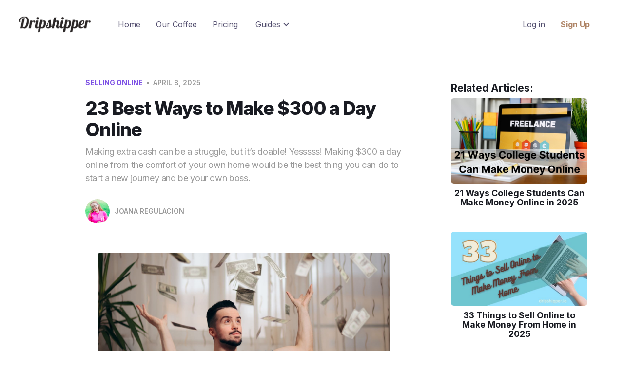

--- FILE ---
content_type: text/html
request_url: https://www.dripshipper.io/blog/make-300-a-day-online
body_size: 21245
content:
<!DOCTYPE html><!-- Last Published: Fri Oct 03 2025 19:06:15 GMT+0000 (Coordinated Universal Time) --><html data-wf-domain="www.dripshipper.io" data-wf-page="63c9ac4f8445713d6f49cd9d" data-wf-site="601c754a550807278875c6a0" lang="en-US" data-wf-collection="63c9ac4f844571374249cd22" data-wf-item-slug="make-300-a-day-online"><head><meta charset="utf-8"/><title>23 Best Ways to Make $300 a Day Online</title><meta content="Making extra cash can be a struggle, but it’s doable! Yesssss! Making $300 a day online from the comfort of your own home would be the best thing you can do to start a new journey and be your own boss." name="description"/><meta content="width=device-width, initial-scale=1" name="viewport"/><link href="https://cdn.prod.website-files.com/601c754a550807278875c6a0/css/dripshipper.webflow.shared.8e02638ea.min.css" rel="stylesheet" type="text/css"/><link href="https://cdn.prod.website-files.com/601c754a550807278875c6a0/css/dripshipper.webflow.63c9ac4f8445713d6f49cd9d-98d95adfb.min.css" rel="stylesheet" type="text/css"/><link href="https://fonts.googleapis.com" rel="preconnect"/><link href="https://fonts.gstatic.com" rel="preconnect" crossorigin="anonymous"/><script src="https://ajax.googleapis.com/ajax/libs/webfont/1.6.26/webfont.js" type="text/javascript"></script><script type="text/javascript">WebFont.load({  google: {    families: ["Montserrat:100,100italic,200,200italic,300,300italic,400,400italic,500,500italic,600,600italic,700,700italic,800,800italic,900,900italic","Inter:100,200,300,regular,500,600,700,800,900","Lobster:regular"]  }});</script><script type="text/javascript">!function(o,c){var n=c.documentElement,t=" w-mod-";n.className+=t+"js",("ontouchstart"in o||o.DocumentTouch&&c instanceof DocumentTouch)&&(n.className+=t+"touch")}(window,document);</script><link href="https://cdn.prod.website-files.com/601c754a550807278875c6a0/6022e6dfc6bed52d8552e90b_dripshipper_icon_square-favicon.jpg" rel="shortcut icon" type="image/x-icon"/><link href="https://cdn.prod.website-files.com/601c754a550807278875c6a0/6022e6d3b43d9753b9eb5f35_dripshipper_icon_square-webclip.jpg" rel="apple-touch-icon"/><link href="https://www.dripshipper.io/blog/make-300-a-day-online" rel="canonical"/><script async="" src="https://www.googletagmanager.com/gtag/js?id=G-3110E9DPZ3"></script><script type="text/javascript">window.dataLayer = window.dataLayer || [];function gtag(){dataLayer.push(arguments);}gtag('js', new Date());gtag('set', 'developer_id.dZGVlNj', true);gtag('config', 'G-3110E9DPZ3');</script>
<meta name="facebook-domain-verification" content="2wwaser8xn10vli5mxnwjjrbgtbdvc" />

<!-- Tiktok Pixel -->
<script>
!function (w, d, t) {
  w.TiktokAnalyticsObject=t;var ttq=w[t]=w[t]||[];ttq.methods=["page","track","identify","instances","debug","on","off","once","ready","alias","group","enableCookie","disableCookie"],ttq.setAndDefer=function(t,e){t[e]=function(){t.push([e].concat(Array.prototype.slice.call(arguments,0)))}};for(var i=0;i<ttq.methods.length;i++)ttq.setAndDefer(ttq,ttq.methods[i]);ttq.instance=function(t){for(var e=ttq._i[t]||[],n=0;n<ttq.methods.length;n++)ttq.setAndDefer(e,ttq.methods[n]);return e},ttq.load=function(e,n){var i="https://analytics.tiktok.com/i18n/pixel/events.js";ttq._i=ttq._i||{},ttq._i[e]=[],ttq._i[e]._u=i,ttq._t=ttq._t||{},ttq._t[e]=+new Date,ttq._o=ttq._o||{},ttq._o[e]=n||{};var o=document.createElement("script");o.type="text/javascript",o.async=!0,o.src=i+"?sdkid="+e+"&lib="+t;var a=document.getElementsByTagName("script")[0];a.parentNode.insertBefore(o,a)};

  ttq.load('C86J47NV9S6R0CDU99OG');
  ttq.page();
}(window, document, 'ttq');
</script>
<!-- Tiktok Pixel -->

<!-- Google Tag Manager -->
<script>(function(w,d,s,l,i){w[l]=w[l]||[];w[l].push({'gtm.start':
new Date().getTime(),event:'gtm.js'});var f=d.getElementsByTagName(s)[0],
j=d.createElement(s),dl=l!='dataLayer'?'&l='+l:'';j.async=true;j.src=
'https://www.googletagmanager.com/gtm.js?id='+i+dl;f.parentNode.insertBefore(j,f);
})(window,document,'script','dataLayer','GTM-MX23RBT');</script>
<!-- End Google Tag Manager -->

<!-- Google Tag Manager (noscript) -->
<noscript><iframe src="https://www.googletagmanager.com/ns.html?id=GTM-MX23RBT"
height="0" width="0" style="display:none;visibility:hidden"></iframe></noscript>
<!-- End Google Tag Manager (noscript) -->

<!-- Meta Pixel Code -->
<script>
  !function(f,b,e,v,n,t,s)
  {if(f.fbq)return;n=f.fbq=function(){n.callMethod?
  n.callMethod.apply(n,arguments):n.queue.push(arguments)};
  if(!f._fbq)f._fbq=n;n.push=n;n.loaded=!0;n.version='2.0';
  n.queue=[];t=b.createElement(e);t.async=!0;
  t.src=v;s=b.getElementsByTagName(e)[0];
  s.parentNode.insertBefore(t,s)}(window, document,'script',
  'https://connect.facebook.net/en_US/fbevents.js');
  fbq('init', '1126154224849648');
  fbq('track', 'PageView');
</script>
<noscript><img height="1" width="1" style="display:none"
  src="https://www.facebook.com/tr?id=1126154224849648&ev=PageView&noscript=1"
/></noscript>
<!-- End Meta Pixel Code -->

<!-- SegMetrics -->
<script type="text/javascript">
var _segq = _segq || [];
var _segs = _segs || {};
(function () {var dc = document.createElement('script');dc.type = 'text/javascript';dc.async = true;dc.src = '//tag.segmetrics.io/a1exbd.js';var s = document.getElementsByTagName('script')[0];s.parentNode.insertBefore(dc,s);})();
</script>
<!-- SegMetrics END -->


<style>
body{
  -webkit-font-smoothing: antialiased;
  -moz-osx-font-smoothing: grayscale;
}
</style>

<script type="text/javascript">
 (function(){var t=document.createElement("script");t.type="text/javascript",t.async=!0,t.src='https://cdn.firstpromoter.com/fprom.js',t.onload=t.onreadystatechange=function(){var t=this.readyState;if(!t||"complete"==t||"loaded"==t)try{$FPROM.init("ngnn8439",".dripshipper.io")}catch(t){}};var e=document.getElementsByTagName("script")[0];e.parentNode.insertBefore(t,e)})();
</script>
<meta name="ahrefs-site-verification" content="2c0170d641459524fcb33cee142d80a4c151a41c1a13f837a67178de126ef4b5"><style>
.tocitem.toc-h2 {
font-size: 1.2rem;
margin-top: 2rem;
margin-bottom: 8px;
line-height: 1.5rem;
}
.tocitem.toc-h3 {
    margin-bottom: 8px;
    padding-left: 20px;
    font-size: 1rem;
    text-decoration: none;
}
.tocitem {
	text-decoration: underline !important;
}
</style><script type="text/javascript">window.__WEBFLOW_CURRENCY_SETTINGS = {"currencyCode":"USD","symbol":"$","decimal":".","fractionDigits":2,"group":",","template":"{{wf {\"path\":\"symbol\",\"type\":\"PlainText\"} }} {{wf {\"path\":\"amount\",\"type\":\"CommercePrice\"} }} {{wf {\"path\":\"currencyCode\",\"type\":\"PlainText\"} }}","hideDecimalForWholeNumbers":false};</script></head><body><div data-animation="default" class="navbar w-nav" data-easing2="ease" data-easing="ease" data-collapse="medium" data-w-id="33c883c6-4afc-cc73-3bca-d2857a9d4bc2" role="banner" data-duration="400" id="Navigation"><div class="navigation-container"><div class="navigation-left"><a href="/" class="brand w-nav-brand"><img src="https://cdn.prod.website-files.com/601c754a550807278875c6a0/6022e8d15d2e3a8f7061e390_saasland-template-logo-dark.png" width="180" alt=""/></a></div><div class="navigation-right"><div class="menu-button w-nav-button"><div class="icon w-icon-nav-menu"></div></div><nav role="navigation" class="nav-menu mobilemenu w-nav-menu"><div class="div-block-85 mobileblock"><a href="/" class="nav-link w-nav-link">Home</a><a href="/our-coffee" class="nav-link w-nav-link">Our Coffee</a><a href="/pricing" class="nav-link w-nav-link">Pricing</a><div data-delay="0" data-hover="false" class="dropdown-3 w-dropdown"><div class="nav-link dropdown-menu leftalign w-dropdown-toggle"><div class="w-icon-dropdown-toggle"></div><div>Guides</div></div><nav class="w-dropdown-list"><a href="/brand-your-own-coffee" class="dropdown-link w-dropdown-link">Create your own coffee brand</a><a href="/how-to-make-money-selling-coffee-online" class="dropdown-link w-dropdown-link">How to sell coffee online</a><a href="/private-label-products" class="dropdown-link-2 w-dropdown-link">Private label products</a><a href="https://www.dripshipper.io/blog/dropshipping-food" class="dropdown-link-2 w-dropdown-link">How to dropship food</a></nav></div></div><div class="div-block-84 mobileleft"><a href="https://app2.dripshipper.io/login" class="nav-link w-nav-link">Log in</a><a href="https://app2.dripshipper.io" class="nav-link primarybutton w-nav-link">Sign Up</a></div></nav></div></div></div><div class="section-3 less-padding"><div class="main-container toc-wrapper toc-wrapper-tab"><div class="large-container center-align largecontainertab"><div class="medium-container align-left mediumcontainertab"><div class="div-block-17"><a href="/sections/selling-online" class="category">Selling Online</a><div class="spacer-dot">•</div><div class="post-details">April 8, 2025</div></div><h1 class="blog-header">23 Best Ways to Make $300 a Day Online</h1><p class="paragraph-2">Making extra cash can be a struggle, but it’s doable! Yesssss! Making $300 a day online from the comfort of your own home would be the best thing you can do to start a new journey and be your own boss.</p><div><a href="#" class="author w-inline-block"><img src="https://cdn.prod.website-files.com/601c754a55080701de75c6b6/62956289a77cd3d8bf69b1be_joana.png" loading="lazy" alt="" class="author-avatar"/><div class="author-name">Joana Regulacion</div></a></div></div><img src="https://cdn.prod.website-files.com/601c754a55080701de75c6b6/6307d113929260de5e18d58b_23%20Best%20Ways%20to%20Make%20%24300%20a%20Day%20.jpg" loading="lazy" alt="" sizes="100vw" srcset="https://cdn.prod.website-files.com/601c754a55080701de75c6b6/6307d113929260de5e18d58b_23%20Best%20Ways%20to%20Make%20%24300%20a%20Day%20-p-500.jpg 500w, https://cdn.prod.website-files.com/601c754a55080701de75c6b6/6307d113929260de5e18d58b_23%20Best%20Ways%20to%20Make%20%24300%20a%20Day%20-p-800.jpg 800w, https://cdn.prod.website-files.com/601c754a55080701de75c6b6/6307d113929260de5e18d58b_23%20Best%20Ways%20to%20Make%20%24300%20a%20Day%20-p-1080.jpg 1080w, https://cdn.prod.website-files.com/601c754a55080701de75c6b6/6307d113929260de5e18d58b_23%20Best%20Ways%20to%20Make%20%24300%20a%20Day%20.jpg 1600w" class="featured-image padding featuredimagemobile"/><div id="in-content-richtext" class="incontent-blog-ad"><div class="rich-text-block-3 w-dyn-bind-empty w-richtext"></div></div><div class="medium-container nomargin"><div id="content" class="rich-text-block richtextblocktab w-richtext"><p>Are you starting to save for a house? Perhaps you want to go back to school? Either way, making extra cash can be a struggle, but it’s <strong>doable</strong>! <strong>Yesssss</strong>! And we have gathered some amazing options for you all so that you can choose the one that suits you the best! Making $300 a day online from the comfort of your own home would be the best thing you can do to start a new journey and be your own boss.</p><blockquote><strong><em>Flipping, selling digital products, and getting involved in the stock market are among a few ways to make $300 a day online.</em></strong></blockquote><h2>What are the best jobs to make money online?</h2><p>‍</p><p>To be clear, making $300 a day will take some effort and planning. I mean, that’s over $78,000 a year! But the moment you crack the code on how to make this amount of cash it’s going to make you go<em> 🎶dollar bills, dollar bills —Watch it falling for me, I love the way that feels 🎶.</em></p><p>‍</p><figure style="max-width:200pxpx" class="w-richtext-align-fullwidth w-richtext-figure-type-image"><div><img src="https://cdn.prod.website-files.com/601c754a55080701de75c6b6/[base64].png" alt="" loading="lazy"/></div></figure><p>‍</p><p>You can earn $300 a day by playing music in the streets, walking dogs, or working overtime. However, there are loads of online opportunities which will give you the flexibility to do other stuff.</p><p>‍</p><h2>How to make $300 a Day Online</h2><p>‍</p><p>If you’ve made up your mind to do the work, here’s our list of 23 ways to make $300 a day.</p><p>‍</p><h3>1. Get into Airbnb</h3><p>‍</p><p>Renting out your house or apartment for a few nights to short-term travellers is a great way to add extra cash to your wallet. While hotels are fine, lots of people would prefer to stay in a place with a more homey feel on their travels. </p><p>‍</p><p>This venture has a big market, especially if you live in a popular area with high tourist traffic. Even if it gets busy a few weeks out of the year, you can scamper off on your own trip and rent out your place. If you can rent out your whole house, it could be over $300 a day.</p><figure style="max-width:2498pxpx" class="w-richtext-align-fullwidth w-richtext-figure-type-image"><div><img src="https://cdn.prod.website-files.com/601c754a55080701de75c6b6/6306bc91f73a0715124fc9d2_Screenshot%202022-08-24%20170355.jpg" loading="lazy" alt=""/></div></figure><p>‍</p><p>How to get your home ready to be <a href="https://www.forbes.com/sites/nextavenue/2020/02/04/what-to-know-before-renting-out-your-home-on-airbnb/?sh=1d3617325d55">rented on Airbnb</a>? you’ll need to do the following:</p><p>‍</p><ul role="list"><li>Decorate</li><li>take professional photos</li><li>decide what amenities you want to offer your guests.</li></ul><p>‍</p><p><strong>Important tip: </strong>Once your listing is up, you’ll have to manage bookings and ensure your Airbnb gets tidied between rentals.</p><p>‍</p><p>As long as the necessary logistics get taken care of, renting on Airbnb is a fantastic way to bring in passive income. You can decide whether you want to offer short-term or long-term rentals.</p><p>‍</p><h3>2. Invest in the Stockmarket</h3><p>‍</p><p>Ideally, build a time machine and go back to right before <a href="https://www.investors.com/research/gamestop-gme-stock-buy-now/">GME</a> took off to the moon. If that’s not doable (as in, you don’t have time to make the time machine), make some smart, consistent investments and see what happens. </p><p>‍</p><p>If you have extra money to spare — around $10 bucks a week — some apps like <a href="https://robinhood.com/us/en/?utm_source=google&amp;utm_campaign=8140492012&amp;utm_content=84157057397&amp;utm_term=397665140849__robinhood__e&amp;utm_medium=cpc&amp;gclid=CjwKCAjwwdWVBhA4EiwAjcYJEOZjcr4j7jjDW6rmL4jw_jon_lBh_7zYbimA6wnhFqzZ0tnm8jIlgxoC0DkQAvD_BwE">Robinhood</a> let you set up a recurring investment into a specific option. Set it up and forget about it. </p><p>‍</p><figure style="max-width:1600pxpx" class="w-richtext-align-fullwidth w-richtext-figure-type-image"><div><img src="https://cdn.prod.website-files.com/601c754a55080701de75c6b6/[base64].png" alt="" loading="lazy"/></div></figure><p>‍</p><p>It won’t be a great way to make a ton of money fast, but it could make a difference over time. At some point, you could end up with a lot of money that only costs you $10 a week! </p><p>‍</p><p>You won’t miss that $10 this week, but in a couple of years, you will be glad you put it to work.</p><p>‍</p><p>Here are other apps you can try:</p><p>‍</p><ul role="list"><li><a href="https://www.investing.com/">Investing.com</a></li><li><a href="https://finance.yahoo.com/">Yahoo Finance</a></li><li><a href="https://olymptrade.com/">Olymp Trade</a></li></ul><p>‍</p><h3>3. Copywriting</h3><p>‍</p><p>Wondering how to make 300 a day online? Copywriting generally doesn’t start out paying well, but over time you should be heading quickly to that $300 a day.</p><p>‍</p><p>A copywriter creates persuasive copy for websites, emails, print advertisements, products, and other mediums. &quot;Copy&quot; text is the text that is intended to entice readers to take a specific action, such as stopping to look at a billboard, purchasing a product, or joining an email list.</p><p>‍</p><p>If you’re a speedy writer, you could churn out thousands of words a week. Over time, copywriting could build into a valuable source of income. Writing is also a diverse skill set appreciated in various fields, so it could lead well to many other jobs and careers. </p><p>‍</p><p><strong>Copywriting tips:</strong></p><p>‍</p><p>1. Follow useful copywriting blogs like <a href="https://copyhackers.com/">Copyhackers </a>and <a href="https://copyblogger.com/">Copyblogger</a></p><figure style="max-width:2494pxpx" class="w-richtext-align-fullwidth w-richtext-figure-type-image"><div><img src="https://cdn.prod.website-files.com/601c754a55080701de75c6b6/6306be4caef47bdd59719678_Screenshot%202022-08-24%20171107.jpg" loading="lazy" alt=""/></div></figure><p>‍</p><p>2. Copy expert copywriters</p><p>3. <a href="https://directiveconsulting.com/blog/copywriting-tools/">Make use of tools</a> to make the job easier and results better</p><p>‍</p><h3>4. Start a Blog</h3><p>‍</p><p>Like copywriting, starting a blog is a small investment, but it takes a lot of work to get started. </p><p>‍</p><p>Here are a few recommendations on how to start a blog. ⬇️</p><p>‍</p><p><strong>Find your niche </strong></p><p>‍</p><p>What are you interested in? What can you spend all your time thinking and writing about? There are so many blogs out there, that it can be daunting to think about what makes you unique. But that can be a good thing because it can also give you a community to network and collaborate with. </p><p>‍</p><p><strong>Make a website to host your blog</strong></p><p>‍</p><p>You can use sites like <a href="https://www.wix.com/freesitebuilder/hiker-create?utm_source=google&amp;utm_medium=cpc&amp;utm_campaign=195454540%5E10375167220&amp;experiment_id=wix%5Ee%5E48420852700%5E&amp;gclid=CjwKCAjwwdWVBhA4EiwAjcYJELTrsmEBpY6y5jOUqicRMajl68Ar63nby8fEZ1C6XNGYD1LlvM8GehoCjwEQAvD_BwE">Wix</a> and <a href="https://wordpress.com/?&amp;utm_source=google&amp;utm_campaign=google_wpcom_search_brand_desktop_ca_en&amp;utm_medium=paid_search&amp;keyword=wordpress&amp;creative=588799152145&amp;campaignid=647897994&amp;adgroupid=134734655916&amp;matchtype=e&amp;device=c&amp;network=g&amp;targetid=aud-1258013968294:kwd-313411415&amp;gclsrc=aw.ds&amp;gclid=CjwKCAjwwdWVBhA4EiwAjcYJEJ9r7lNYM1qiNk7ZeC3Ph5-CP690-Ya663m_5B-I-RS-0LUE-WhgIhoCqlYQAvD_BwE">WordPress</a> to build a free or inexpensive website to share your blog. </p><p>‍</p><p>WordPress gets a lot of hype in the blogging community, but Wix also offers phenomenal templates and plenty of fantastic add-ons to help you set your blog apart from the rest.</p><p>‍</p><p><strong>Write a lot</strong></p><p>‍</p><p>You have your topic, you have your website, and you’re ready to share your knowledge with the world. </p><p>‍</p><p>Buckle in, because it’s time to write. A lot. Then, start raking in that money from displaying ads, affiliate marketing, or sponsored posts.</p><p>‍</p><h3>5. Podcast </h3><p>‍</p><p>If you think you have a talent for speaking and engaging in interesting topics with people, then you are going to thrive in a Podcast.</p><p>Now that you have your excellent blog setup, you can begin branching out to other mediums. You have your brand, a topic, and consistent output of content. Nice! Let’s put that to work in your new podcast on the same topic. </p><p>‍</p><p>You can also pick a different topic than your blog. If you don’t have a blog, it’s still okay to just do a podcast. Podcasts require an initial investment to get all the necessary equipment, but if you work hard, <strong>you can get a stream of </strong><a href="https://www.forbes.com/sites/quora/2020/01/21/how-do-podcasts-make-money/?sh=da7f10048be6"><strong>podcast revenue</strong></a><strong> from various sources, including:</strong></p><p>‍</p><p><strong>Advertisements</strong></p><p>‍</p><p>If you already have a good number of listeners, you can make money from ads and sponsorships. A lot of sponsors are looking for at least 5,000 downloads per episode.</p><p>‍</p><p>You will likely be paid based on the number of downloads your podcast episode gets.</p><p>‍</p><p><strong>Subscriptions </strong></p><p>‍</p><p>If you get really good and start building a fan base, you can start offering membership and premium content. This is when your listeners make regular payments in exchange for exclusive content and features. </p><p>‍</p><p>Podcast memberships are a practical way of securing a regular income stream. You are also bolstering a sense of community amongst your listeners.</p><p>‍</p><p><strong>Merch</strong></p><p>‍</p><p>If you’ve got fans willing to pay for premium content, they might be willing to pay for the merchandise you’ll be selling. Just like influencers, you can have T-shirts, mugs, or journals printed and sold.</p><p>‍</p><figure style="padding-bottom:56.206088992974244%" class="w-richtext-align-fullwidth w-richtext-figure-type-video"><div><iframe allowfullscreen="true" frameborder="0" scrolling="no" src="https://www.youtube.com/embed/-5aNu7DOsP4" title="Easy Ways to Grow Your Podcast! (Guaranteed Growth!)"></iframe></div></figure><p>‍</p><h3>6. Get into affiliate marketing</h3><p>‍</p><p>Since we’re already talking about passive income, why not make money promoting a company&#x27;s products?</p><p>‍</p><p><strong>First, you have to decide on a platform</strong> for your affiliate marketing gig. You can promote a company&#x27;s products in your content through:</p><p>‍</p><ul role="list"><li>Product reviews</li><li>Blog posts</li><li>Videos</li></ul><p>‍</p><p><strong>Next, choose your niche. </strong>Every time people buy, you&#x27;ll get a cut of the profit for each sale. This doesn’t mean you should sell whatever product you come across. Imagine how weird it is to promote shoes when your blog is about writing.</p><p>‍</p><p>After picking a niche, you have to<strong> find affiliate programs to join.</strong> Here are some of the sites to find products you can promote: </p><p>‍</p><ul role="list"><li><a href="https://www.cj.com/">Commission Junction</a></li><li><a href="https://impact.com/partners/affiliate-partners/">Rakuten</a></li><li><a href="https://www.refersion.com/">Refersion</a></li><li><a href="https://affiliate-program.amazon.com/">Amazon Associates</a></li></ul><figure style="max-width:2518pxpx" class="w-richtext-align-fullwidth w-richtext-figure-type-image"><div><img src="https://cdn.prod.website-files.com/601c754a55080701de75c6b6/6307c3b516f1bc788fba144c_Screenshot%202022-08-25%20114700.jpg" loading="lazy" alt=""/></div></figure><p>‍</p><p>After that, you now have to<strong> create great content </strong>and <strong>drive traffic to your affiliate site. </strong></p><p>‍</p><p>This revenue stream has the potential to be very profitable. Companies require traffic and lead, and you can assist them in exposing their brand to new audiences.</p><p>‍</p><p>You could earn up to $100 per sale depending on your niche and the product you&#x27;re promoting.</p><p>‍</p><h3>8. Create an Online Course</h3><p>‍</p><p>Creating an online course is another thing you can expand into if you already have a blog. The impressive thing here is that this is a pretty lucrative way to make money online.</p><p>‍</p><p>Check out<a href="https://www.ispringsolutions.com/blog/how-to-make-money-selling-courses-online"> Tomi Mester</a> who left his full-time job and created the first online course that helps him earn more than $10K per month. </p><p>‍</p><figure style="max-width:1600pxpx" class="w-richtext-align-fullwidth w-richtext-figure-type-image"><div><img src="https://cdn.prod.website-files.com/601c754a55080701de75c6b6/[base64].png" alt="" loading="lazy"/></div></figure><p>‍</p><p>His website Data36.com features data science articles and tutorials for beginners. Here’s how Mester’s success happened:</p><p>‍</p><ol role="list"><li>He started with his blog where he wrote on his expert topic: data science</li><li>His blog reached 20,000-monthly-unique-visitor milestone in less than 2 years</li><li>He learned about reader interests: how to be entertaining while teaching, how to make unique materials</li><li>Researched about other courses to make his courses stand out</li><li>Applied the <a href="https://www.profitwell.com/recur/all/product-launch-strategy#:~:text=A%20product%20launch%20strategy%20is,in%20a%20project%20launch%20process.">launch strategy</a> in his course concept</li><li>Polished his couse according to student’s feedback</li><li>Improved marketing: started a waitlist subscription form, an automated email drip for subscribers, a good sales page</li><li>Set a good price</li></ol><p>‍</p><p>Here’s a step-by-step tutorial on how to create a course and make money from it. 👇</p><p>‍</p><figure style="padding-bottom:56.206088992974244%" class="w-richtext-align-fullwidth w-richtext-figure-type-video"><div><iframe allowfullscreen="true" frameborder="0" scrolling="no" src="https://www.youtube.com/embed/zy9gz1MIEVo" title="How to create an online course THAT SELLS (from a 7 figure course creator)"></iframe></div></figure><p>‍</p><p><a href="https://www.patreon.com/?utm_source=google&amp;utm_medium=cpc&amp;gclid=CjwKCAjwwdWVBhA4EiwAjcYJEPaAQqPi2PeNXwZApRiiRQNHCnfZ1pc1RTWzAUqVfweDPNYyGwKwkxoCy1oQAvD_BwE&amp;gclsrc=aw.ds">Patreon</a> is a great website to create a class with a paywall. If you charge $5 for a subscription, all you need is 60 people to start making $300 a month.</p><p>‍</p><p>That’s not a lot! Start adding followers, and you could be well on your way to $300 a day.</p><p>‍</p><h3>9. Compile videos on Youtube</h3><p>‍</p><p>To make money on YouTube, you don&#x27;t have to create original content; you can simply repackage other people&#x27;s videos as your own. This is called <em>creative commons</em>.</p><p>‍</p><p><strong><em>Creative Commons (CC) provides free licenses for creators to use when making their work available to the public. These licenses enable the creator to grant others permission to use the work in advance under certain conditions.</em></strong></p><p>‍</p><p><strong>What you need to do:</strong></p><p>‍</p><p>1. Don&#x27;t simply take one video, upload it as your own, and call it a day. Instead, make a video that’s worthy of being first on the list and ahead of the other clips from the video.</p><p>‍</p><p>2. In the description box, include a detailed caption for your video. This increases the likelihood of your video being recommended to more people, resulting in more views.</p><p>‍</p><p>3. Include affiliate links to increase your revenue. If you have millions of views, a good portion of those people will read your description field, and some will click through to those partners.</p><p>‍</p><p>Compilation videos are a legitimate and legal source of income. You can earn $300 per day or more if you can get millions of views.</p><p>‍</p><p>Here’s a sample of creative commons 👇</p><p>‍</p><figure style="padding-bottom:56.206088992974244%" class="w-richtext-align-fullwidth w-richtext-figure-type-video"><div><iframe allowfullscreen="true" frameborder="0" scrolling="no" src="https://www.youtube.com/embed/0vrk6RGRaZ8" title="Biggest Waves Ever Recorded On Camera"></iframe></div></figure><p>‍</p><h3>10. Flip Amazon Deals</h3><p>‍</p><p>Selling on Amazon is already a pretty lucrative way to make money. Now, you can also flip stuff on Amazona and make good money from it.</p><p>‍</p><p>This is when you order a few items from the Amazon discount and sell them to a buyer on eBay at a higher price. Flipping Amazon deals can be quite simple, and depending on the product, you could earn up to $300/day.</p><p>‍</p><p>Here’s a step-b-step for you:</p><p>‍</p><ol role="list"><li>First, you go to “Today&#x27;s Deals” on Amazon</li><li>Next, click on a discount</li><li>Search for an identical discount on eBay and check the selling price</li><li>Next, copy and paste the photos and description from Amazon to create a duplicate listing on eBay</li></ol><p>‍</p><p>Here are a few of the <a href="https://amzscout.net/blog/best-items-to-flip/#TopItemstoFliponAmazon">best items to flip on Amazon:</a></p><p>‍</p><ul role="list"><li>Selfie Sticks</li><li>Laptop Shell Cases</li><li>Face Rollers</li><li>White Cotton T-Shirts</li><li>Wooden Utensils</li></ul><p>‍</p><h3>11. Sell Digital Products</h3><p>‍</p><p>Selling digital products is a low-cost, low-effort way to generate new revenue. The amount of time you invest, the quality of your products, and how well you promote them will determine if you go big or not.</p><p>‍</p><figure style="padding-bottom:56.206088992974244%" class="w-richtext-align-fullwidth w-richtext-figure-type-video"><div><iframe allowfullscreen="true" frameborder="0" scrolling="no" src="https://www.youtube.com/embed/eBITMLkWISg" title="Earn up to $300 per day with Digital Products!"></iframe></div></figure><p>‍</p><p>There are tons of digital products you can make and sell online. Here are a few ideas to get you started on selling digital products:</p><p>‍</p><ul role="list"><li>Software/website theme templates</li><li>Music</li><li>Printables</li><li>Photography</li><li>Fonts</li><li>Videos</li><li>Tutorials</li></ul><p>‍</p><h3>12. Freelance</h3><p>‍</p><p>According to Upwork, it is possible for <a href="https://www.upwork.com/resources/how-much-do-freelancers-make">freelance digital marketers to earn $50/hour.</a> Going into freelancing can be pretty as more than 1 out of 3 workers are now freelancing. That makes<a href="https://www.morethanaccountants.co.uk/53-million-americans-freelancing-new-survey-finds/"> 53 million Americans!</a></p><p>‍</p><figure style="max-width:1172pxpx" class="w-richtext-align-fullwidth w-richtext-figure-type-image"><div><img src="https://cdn.prod.website-files.com/601c754a55080701de75c6b6/[base64].png" alt="" loading="lazy"/></div></figure><p>‍</p><p>The great thing about freelancing is that you can set whatever rate you want. It all boils down to work experience, your portfolio, and how well you made your profile.</p><p>‍</p><p>If you are artistic, you can also consider <a href="https://blog.shillingtoneducation.com/freelance-graphic-design-rates/">graphic design</a>. Graphic designers depending on their skill and experience can charge around $45/hour. Believe it or not, some people even charge hundreds!</p><p>‍</p><h3>13. Join Google AdSense program</h3><p>‍</p><p>The <a href="https://www.google.com/adsense/start/">Google AdSense Program</a> compensates you for the ads that appear on your website. This is based on user clicks or ad impressions you acquire. Simply sign up, and Google will provide you with a code to copy and paste onto your website.</p><p>‍</p><figure style="max-width:1600pxpx" class="w-richtext-align-fullwidth w-richtext-figure-type-image"><div><img src="https://cdn.prod.website-files.com/601c754a55080701de75c6b6/[base64].jpeg" alt="" loading="lazy"/></div></figure><p>‍</p><p>Because Google maintains relationships with advertisers, this is a convenient income-generating strategy. They collect the money and deliver it to you (minus their management fee).</p><p>‍</p><p><strong>Tip: </strong>Payout rates could vary from one niche to another, and some blog topics are more profitable than others.</p><p>‍</p><h3>14. Display Ads</h3><p>‍</p><p>Talking about ads, do you know you can make money simply by displaying Ads. Unlike the previous sections, you don’t have to fight for clicks.</p><p>‍</p><p>It is another way to earn an income by expanding from a blog. Blogging is a really pretty lucrative venture. However, keep in mind that not every blogger becomes rich and blogging is definitely not a make-money-quick scheme.</p><p>‍</p><p>At the beginning you might not earn that much with this kind of gig. But eventually, earning from placing advertising codes is a bankable passive income.</p><p>‍</p><p><strong>Where can you display ads?</strong></p><p>‍</p><ul role="list"><li>around your website</li><li>On your Facebook page</li><li>In the comment section during live streaming</li></ul><p>‍</p><p>You get your payouts only from ad views 2x/month. It also doesn’t require so much effort and investment from you. In fact, your visitor doesn&#x27;t need to actually click on the ad for you to make money.</p><p>‍</p><p>You can make money displaying ads on the following platforms:</p><p>‍</p><ul role="list"><li>Google AdSense</li><li><a href="https://www.media.net/">Media.net</a></li><li><a href="https://propellerads.com/">PropellerAds</a></li><li><a href="https://adsterra.com/?utm_source=google&amp;utm_medium=cpc&amp;utm_campaign=brand-rlsa-ww&amp;utm_content=389874082006&amp;utm_term=adsterra&amp;utm_id=6937223184&amp;gclid=Cj0KCQjw0oyYBhDGARIsAMZEuMsDKMgX_ZSIyAqWTWbWwwHmtjCklcGLaSFMavlu0i8d6mVE3wFhMUgaAtuREALw_wcB">Adsterra</a></li></ul><figure style="max-width:2514pxpx" class="w-richtext-align-fullwidth w-richtext-figure-type-image"><div><img src="https://cdn.prod.website-files.com/601c754a55080701de75c6b6/6307cc4684ad655c5bd23436_Screenshot%202022-08-25%20122329.jpg" loading="lazy" alt=""/></div></figure><p>‍</p><p><strong>Tip:</strong> Aim for organic traffic and proper ad placement.</p><p>‍</p><p>	</p><p>‍</p><h3>15. Sell your old stuff</h3><p>‍</p><p>If you want to learn how to make $300 dollars a day, you might not need to look further than your house. By selling things you don’t need, you’ll be able to clear clutter and make some extra cash.</p><p>‍</p><p>This venture is a big commitment, but you can get a hefty sum of money. Put the call out on social media and see what kind of business you attract. So, if that lamp on your dresser is being outperformed by the lamp on your bedside, then off with it!</p><p>‍</p><p>Whether you <a href="https://www.dripshipper.io/blog/how-to-take-pictures-of-clothes-to-sell-a-detailed-guide">sell clothes</a> or furniture, this option will also familiarize you with online marketplaces, giving you the experience necessary to open a small business in the future.</p><p>‍</p><figure style="max-width:1600pxpx" class="w-richtext-align-fullwidth w-richtext-figure-type-image"><div><img src="https://cdn.prod.website-files.com/601c754a55080701de75c6b6/[base64].png" alt="" loading="lazy"/></div></figure><p>‍</p><p>If you&#x27;re ready to declutter while making money doing it, here are the best apps to sell your old stuff:</p><p>‍</p><ul role="list"><li><a href="https://poshmark.com/">Poshmark </a>(clothes and accessories)</li><li><a href="https://www.ebay.ph/">eBay </a>(anything under the sun)</li><li><a href="https://www.decluttr.com/">Decluttr </a>(old tech, DVDs, and video games)</li><li><a href="https://dallas.craigslist.org/">Craigslist </a>(anything under the sun)</li><li><a href="https://www.etsy.com/">Etsy </a>(crafts, decors, and collectibles)</li><li><a href="https://www.chairish.com/">Chairish </a>(vintage furniture and other decors)</li></ul><p>‍</p><p>You can sell just about anything online.</p><p>‍</p><p><strong>Tip: </strong>Always disclose any damages on your listing. Also, make sure to set a fair, realistic price. If you&#x27;re selling in your area, make sure to accept secure online payments or cash. For your safety, always meet in public, and never share personal information.</p><p>‍</p><h3>16. Flip Items</h3><p>‍</p><p>Do you have an eye for hidden gems? If you do then you can make money flipping stuff. </p><p>‍</p><p>Some people even go around the neighborhood to find furniture people leave behind. But if you don’t fill like doing such heavy lifting, you can just scroll online and find pre-loved items you can sell for a higher price.</p><p>‍</p><p>You can also check around these platforms:</p><p>‍</p><ul role="list"><li>eBay</li><li>Craigslist</li><li>Facebook Marketplace </li></ul><p>‍</p><p>You never what you can find. Sometimes, you can even find stuff for free!</p><p>‍</p><p><strong>Tip:</strong> Take great photos with good lighting and background. Clean up the item and make repairs so you can sell it for maximum price.</p><p>‍</p><h3>17. Start a Youtube channel</h3><p>‍</p><p>If you want a semi-passive way to earn $300 per day, consider starting a YouTube channel. <br/>This is pretty similar to blogging. </p><p>‍</p><p>You can make money by:</p><p>‍</p><ul role="list"><li>Selling merch</li><li>Promoting a brand</li><li>Crowdfunding</li><li>Fan Funding</li></ul><p>‍</p><p>YouTube, like blogging, has enormous potential, and a single semi-viral video can skyrocket your channel and change your life.</p><p>‍</p><p>To start making money on YouTube, you need 1,000 subscribers and 4,000 hours of watch time, but once your videos rank on its search engine, YouTube can be a profitable source of income.</p><p>‍</p><h3>18. Be a Youtube Ads partner</h3><p>‍</p><p>On the topic of Youtube, you can make money on your channel through ads too. Just make sure you have an AdSense account to be paid.</p><p>‍</p><p>Here are the steps: </p><p>‍</p><ol role="list"><li>First, log into the YouTube account that you want to monetize.</li><li>Next, in the top right corner, click the<strong> account icon.</strong></li><li>Go to <strong>YouTube Studio.</strong></li><li>Select <strong>Other Features</strong></li><li>Select <strong>Monetization </strong>from the left menu.</li><li>Read and accept the <strong>YouTuber Partner Program terms and conditions.</strong></li><li>Create a new AdSense account or connect your existing account. </li><li>Configure your monetization preferences.</li><li>After that, return to the dashboard and select the<strong> Analytics</strong> tab on the left side.</li><li>Select <strong>Revenue </strong>from the top-level tabs</li><li>Scroll down to the chart <strong><em>Monthly Estimated Revenue</em></strong> to get an idea of your projected revenue.</li></ol><p>‍</p><p>What you should do to get more views on YouTube:</p><p>‍</p><ul role="list"><li>Determine your target audience before you begin</li><li>Engage with your reviews in the comments</li><li>create video playlists</li><li>design eye-catching thumbnails.</li></ul><p>‍</p><p>. With a successful channel, you can earn thousands of dollars per month from YouTube ads.</p><p>‍</p><h3>19. Be an influencer</h3><p>‍</p><p>You can earn $300 a day and even more if you learn to monetize Instagram or any social media you are on. You can do this even with just a thousand followers.</p><p>‍</p><p>But like building a Youtube channel, you won’t be earning $300 on your first day. For some people, it would take them months while for others, it has taken years.</p><p>‍</p><p>Users who achieve the status of influencer can use their profile to promote virtually any product from any brand.</p><p>‍</p><p>Here’s Addison Rae promoting a lip gloss ⬇️</p><p>‍</p><figure style="max-width:895pxpx" class="w-richtext-align-fullwidth w-richtext-figure-type-image"><div><img src="https://cdn.prod.website-files.com/601c754a55080701de75c6b6/[base64].jpeg" alt="" loading="lazy"/></div></figure><p>‍</p><p>As an influencer, you must create posts that generate strong engagement from your followers in addition to having a large number of followers.</p><p>‍</p><p>Businesses and brands are always looking for influencers to collaborate with. This focuses on creating sponsored posts that can help such businesses raise awareness and expand their reach. </p><p>‍</p><p>You can also do affiliate marketing and display ads just like on Youtube.</p><p>‍</p><h3>20. Be an online coach</h3><p>‍</p><p>Remember the infamous video of Tai Lopez?</p><p>‍</p><figure style="max-width:1002pxpx" class="w-richtext-align-fullwidth w-richtext-figure-type-image"><div><img src="https://cdn.prod.website-files.com/601c754a55080701de75c6b6/[base64].png" alt="" loading="lazy"/></div></figure><p>‍</p><p>He sells courses like the <a href="https://www.tailopez.com/smma">Social Media Marketing Agency Program</a> and How To Make $5k-$25k. Can you believe Tai Lopez is worth $10 Million in 2022? 😮</p><p>‍</p><p>It helps that you have a social media following, blog, or YouTube channel as you can use it to branch into online coaching.</p><p>‍</p><p>Coaching is typically a high-margin business. You won’t believe how people are usually willing to pay a lot for an hour or two of your time if you’re an expert at something.</p><p>‍</p><p>Like Tai Lopez, people can make crazy amounts of money offering online coaching plans for things like:</p><p>‍</p><ul role="list"><li>Business strategy</li><li>Fitness</li><li>Lifestyle and motivation</li><li>Relationships</li></ul><p>‍</p><h3>21. Write an eBook</h3><p>‍</p><p>Best of all, you can easily publish your own e-book using Amazon&#x27;s self-publishing tool, Kindle Direct Publishing (KDP).</p><p>‍</p><p>You will be responsible for the following:</p><p>‍</p><ul role="list"><li>Formatting</li><li>Cover design</li><li>Marketing</li></ul><p>‍</p><p>You can take advantage of Kindle&#x27;s huge customer base and choose from a <a href="https://kdp.amazon.com/en_US/help/topic/G200644210">35% or 70% royalty option.</a> </p><p>‍</p><p>For experienced or aspiring writers, selling an e-book can be a great source of passive income. You can express your creative ideas, share your beliefs with others, and publish something that&#x27;s important to you.</p><p>‍</p><p>Here are other platforms you can sell you ebook on:</p><p>‍</p><ul role="list"><li><a href="https://www.smashwords.com/">Smashwords</a></li><li><a href="https://www.kobo.com/">Kobo Inc.</a></li><li><a href="https://payhip.com/">Payhip</a></li><li><a href="https://www.lulu.com/">Lulu Press</a></li><li><a href="https://www.blurb.com/">Blurb</a></li></ul><figure style="max-width:2504pxpx" class="w-richtext-align-fullwidth w-richtext-figure-type-image"><div><img src="https://cdn.prod.website-files.com/601c754a55080701de75c6b6/6307cd5cd3bd420457942851_Screenshot%202022-08-25%20122813.jpg" loading="lazy" alt=""/></div></figure><p>‍</p><h3>22. Get into Print on Demand</h3><p>‍</p><p>If you think you’re an artist, you can sell stuff with your unique design. <a href="https://www.shopify.com/ph/blog/print-on-demand">Print on demand is a business model </a>in which you outsource your production and shipping processes to a third party.</p><p>‍</p><p>You sell items that are printed on blanks items such as blank t-shirts, mugs, bags, and other merchandise.</p><p>‍</p><p>Print on-demand platforms let you sell stuff with your own design. If you have ever thought of selling shirts with your own design, you can do print on demand on these sites:</p><p>‍</p><ul role="list"><li><a href="http://cafepress.com">Cafepress</a></li><li><a href="http://printify.com">Printify</a></li><li><a href="http://printful.com">Printful</a></li><li><a href="https://apps.shopify.com/customcat-fulfillment?prev_msid=eec0ed5a-8237-4E84-71D7-BFD57A1A63D6">CustomCat</a></li></ul><figure style="max-width:2512pxpx" class="w-richtext-align-fullwidth w-richtext-figure-type-image"><div><img src="https://cdn.prod.website-files.com/601c754a55080701de75c6b6/6307cddbcc945d840e41c1cd_Screenshot%202022-08-25%20123000.jpg" loading="lazy" alt=""/></div></figure><p>‍</p><p>You simply upload your design to the site and they will handle printing and fulfillment for you.</p><p>‍</p><h3>23. Start dropshipping</h3><p>‍</p><p>A dropshipping business is a retail fulfilment strategy for online sellers. You need to have an eye for trending products and <a href="http://www.dripshipper.io/blog/best-dropshipping-niches">the perfect niche </a>to build a $300/day business.</p><p>‍</p><p><strong>What is dropshipping?</strong></p><p>‍</p><p>Dropshipping is a retails fulfillment method by moving goods from the manufacturer directly to the retailer without going through the usual distribution channels.</p><p>‍</p><p>There are lots of things you can sell through dropshipping. You can also choose to sell under your own brand name which is called <a href="https://www.dripshipper.io/blog/private-label-dropshipping">private label dropshipping</a>. It can be a great way to gain a loyal following.</p><p>‍</p><p><strong>What you need to get started:</strong></p><p>‍</p><ul role="list"><li>Tax information </li><li>An eye for the best products</li><li>Subscription to eCommerce platforms</li><li>Find a reliable supplier</li><li>Website (optional)</li></ul><p>‍</p><p>If you want to get into dropshipping and building your own brand, <a href="https://www.dripshipper.io/features">Dripshipper </a>can help you out.</p><p>‍</p><h2>It is definitely possible to make $300 a Day!</h2><p>‍</p><p>Finding opportunities online is the most practical way for anyone because you can stay home all you want or make money while you travel the world! If you’re looking for how to make $300 a day you have a better chance of finding opportunities online.</p><p>‍</p><p>It might not all come at once, but over time, $300 a day is achievable if you’re willing to put in the work to learn new skills. Spending a lot of time to sharpen your skills in writing or coding will benefit you eventually.</p><p>‍</p><p>Making $300 a day is a fantastic goal if you’re aiming for financial stability. Hopefully, this article provided some answers for you!  </p><p>‍</p></div></div><div id="in-content-richtext" class="incontent-blog-ad"><div class="rich-text-block-3 w-dyn-bind-empty w-richtext"></div></div><div class="div-block-53"><div><div class="text-block-96">About the author</div></div><a href="#" class="author w-inline-block"><img src="https://cdn.prod.website-files.com/601c754a55080701de75c6b6/62956289a77cd3d8bf69b1be_joana.png" loading="lazy" alt="" class="author-avatar"/><div class="author-name">Joana Regulacion</div></a><div><div class="text-block-95">Joana is an engaging content writer and dynamic virtual assistant. ✍️ She helps business owners and entrepreneurs deliver a clear message to everyone and attract and engage the perfect audience. She is a proud wife, mom, and animal lover.‍ She believes that her love for learning new things is her key to writing engaging content.</div></div></div></div><div class="right-column-blog right-column-blog-tab no-more-width"><div><div class="div-block-54"><h4>Related Articles:</h4><div class="blog-index w-dyn-list"><div role="list" class="w-dyn-items"><div role="listitem" class="w-dyn-item"><a href="/blog/make-money-online-college-students" class="featured-post-small onecolumn w-inline-block"><div><img src="https://cdn.prod.website-files.com/601c754a55080701de75c6b6/6303f4f3712f3d5e97cb2b99_21%20Ways%20College%20Students%20Can%20Make%20Money%20Online%20in%202022.jpg" loading="lazy" alt="" sizes="100vw" srcset="https://cdn.prod.website-files.com/601c754a55080701de75c6b6/6303f4f3712f3d5e97cb2b99_21%20Ways%20College%20Students%20Can%20Make%20Money%20Online%20in%202022-p-500.jpg 500w, https://cdn.prod.website-files.com/601c754a55080701de75c6b6/6303f4f3712f3d5e97cb2b99_21%20Ways%20College%20Students%20Can%20Make%20Money%20Online%20in%202022-p-800.jpg 800w, https://cdn.prod.website-files.com/601c754a55080701de75c6b6/6303f4f3712f3d5e97cb2b99_21%20Ways%20College%20Students%20Can%20Make%20Money%20Online%20in%202022-p-1080.jpg 1080w, https://cdn.prod.website-files.com/601c754a55080701de75c6b6/6303f4f3712f3d5e97cb2b99_21%20Ways%20College%20Students%20Can%20Make%20Money%20Online%20in%202022.jpg 1600w" class="featured-image-2"/><h4 class="heading-33">21 Ways College Students Can Make Money Online in 2025</h4></div></a></div></div></div><div class="line-spacer"></div><div class="blog-index w-dyn-list"><div role="list" class="w-dyn-items"><div role="listitem" class="w-dyn-item"><a href="/blog/things-to-sell-online-to-make-money" class="featured-post-small onecolumn w-inline-block"><div><img src="https://cdn.prod.website-files.com/601c754a55080701de75c6b6/62dfb6644cd150807d778404_33%20Things%20to%20Sell%20Online%20to%20Make%20Money%20From%20Home%20in%202022%20header%20image.jpg" loading="lazy" alt="" sizes="100vw" srcset="https://cdn.prod.website-files.com/601c754a55080701de75c6b6/62dfb6644cd150807d778404_33%20Things%20to%20Sell%20Online%20to%20Make%20Money%20From%20Home%20in%202022%20header%20image-p-500.jpg 500w, https://cdn.prod.website-files.com/601c754a55080701de75c6b6/62dfb6644cd150807d778404_33%20Things%20to%20Sell%20Online%20to%20Make%20Money%20From%20Home%20in%202022%20header%20image.jpg 600w" class="featured-image-2"/><h4 class="heading-33">33 Things to Sell Online to Make Money From Home in 2025</h4></div></a></div></div></div><div class="line-spacer"></div><div class="blog-index w-dyn-list"><div role="list" class="w-dyn-items"><div role="listitem" class="w-dyn-item"><a href="/blog/how-to-make-money-dropshipping" class="featured-post-small onecolumn w-inline-block"><div><img src="https://cdn.prod.website-files.com/601c754a55080701de75c6b6/62c146bd229db557170df91d_How%20To%20Make%20Money%20Dropshipping%20as%20a%20Beginner%20In%202022%20header%20image.jpg" loading="lazy" alt="" sizes="100vw" srcset="https://cdn.prod.website-files.com/601c754a55080701de75c6b6/62c146bd229db557170df91d_How%20To%20Make%20Money%20Dropshipping%20as%20a%20Beginner%20In%202022%20header%20image-p-500.jpg 500w, https://cdn.prod.website-files.com/601c754a55080701de75c6b6/62c146bd229db557170df91d_How%20To%20Make%20Money%20Dropshipping%20as%20a%20Beginner%20In%202022%20header%20image.jpg 600w" class="featured-image-2"/><h4 class="heading-33">How To Make Money Dropshipping as a Beginner In 2025</h4></div></a></div></div></div><div class="line-spacer"></div><div class="blog-index w-dyn-list"><div role="list" class="w-dyn-items"><div role="listitem" class="w-dyn-item"><a href="/blog/sell-private-label-cold-brew-coffee-an-informative-guide" class="featured-post-small onecolumn w-inline-block"><div><img src="https://cdn.prod.website-files.com/601c754a55080701de75c6b6/61f9ba218256f6792d821414_cold-brew.jpg" loading="lazy" alt="" sizes="100vw" srcset="https://cdn.prod.website-files.com/601c754a55080701de75c6b6/61f9ba218256f6792d821414_cold-brew-p-500.jpeg 500w, https://cdn.prod.website-files.com/601c754a55080701de75c6b6/61f9ba218256f6792d821414_cold-brew.jpg 600w" class="featured-image-2"/><h4 class="heading-33">How to Make Money with Private Label Cold Brew Coffee in 2025</h4></div></a></div></div></div></div></div></div></div></div><div class="section-16 no-top-padding"><div class="main-container-2"><div class="w-layout-grid grid-halves"><div class="blog-index w-dyn-list"><div role="list" class="w-dyn-items"><div role="listitem" class="w-dyn-item"><a href="/blog/make-money-online-college-students" class="featured-post-big w-inline-block"><img src="https://cdn.prod.website-files.com/601c754a55080701de75c6b6/6303f4f3712f3d5e97cb2b99_21%20Ways%20College%20Students%20Can%20Make%20Money%20Online%20in%202022.jpg" loading="lazy" alt="" sizes="100vw" srcset="https://cdn.prod.website-files.com/601c754a55080701de75c6b6/6303f4f3712f3d5e97cb2b99_21%20Ways%20College%20Students%20Can%20Make%20Money%20Online%20in%202022-p-500.jpg 500w, https://cdn.prod.website-files.com/601c754a55080701de75c6b6/6303f4f3712f3d5e97cb2b99_21%20Ways%20College%20Students%20Can%20Make%20Money%20Online%20in%202022-p-800.jpg 800w, https://cdn.prod.website-files.com/601c754a55080701de75c6b6/6303f4f3712f3d5e97cb2b99_21%20Ways%20College%20Students%20Can%20Make%20Money%20Online%20in%202022-p-1080.jpg 1080w, https://cdn.prod.website-files.com/601c754a55080701de75c6b6/6303f4f3712f3d5e97cb2b99_21%20Ways%20College%20Students%20Can%20Make%20Money%20Online%20in%202022.jpg 1600w" class="featured-image-2"/><div class="category-2 padding-top">Selling Online</div><h3>21 Ways College Students Can Make Money Online in 2025</h3><p>If you’re looking for extra cash, here’s a list of 21 ways to make money online for a college student. Testing websites, answering surveys, and getting into dropshipping are only a few of the easy ways for college students to make money online.
</p><div class="post-details"><div>Joana Regulacion</div><div class="spacer-dot">•</div><div>January 19, 2025</div></div></a></div></div></div><div><h4>Featured</h4><div class="blog-index w-dyn-list"><div role="list" class="w-dyn-items"><div role="listitem" class="w-dyn-item"><a href="/blog/things-to-sell-online-to-make-money" class="featured-post-small w-inline-block"><div><div class="category-2">Selling Online</div><h4>33 Things to Sell Online to Make Money From Home in 2025</h4><div class="post-details"><div>April 25, 2025</div></div></div><img src="https://cdn.prod.website-files.com/601c754a55080701de75c6b6/62dfb6644cd150807d778404_33%20Things%20to%20Sell%20Online%20to%20Make%20Money%20From%20Home%20in%202022%20header%20image.jpg" loading="lazy" alt="" sizes="100vw" srcset="https://cdn.prod.website-files.com/601c754a55080701de75c6b6/62dfb6644cd150807d778404_33%20Things%20to%20Sell%20Online%20to%20Make%20Money%20From%20Home%20in%202022%20header%20image-p-500.jpg 500w, https://cdn.prod.website-files.com/601c754a55080701de75c6b6/62dfb6644cd150807d778404_33%20Things%20to%20Sell%20Online%20to%20Make%20Money%20From%20Home%20in%202022%20header%20image.jpg 600w" class="featured-image-2"/></a></div></div></div><div class="line-spacer"></div><div class="blog-index w-dyn-list"><div role="list" class="w-dyn-items"><div role="listitem" class="w-dyn-item"><a href="/blog/how-to-make-money-dropshipping" class="featured-post-small w-inline-block"><div><div class="category-2">Selling Online</div><h4>How To Make Money Dropshipping as a Beginner In 2025</h4><div class="post-details"><div>January 19, 2025</div></div></div><img src="https://cdn.prod.website-files.com/601c754a55080701de75c6b6/62c146bd229db557170df91d_How%20To%20Make%20Money%20Dropshipping%20as%20a%20Beginner%20In%202022%20header%20image.jpg" loading="lazy" alt="" sizes="100vw" srcset="https://cdn.prod.website-files.com/601c754a55080701de75c6b6/62c146bd229db557170df91d_How%20To%20Make%20Money%20Dropshipping%20as%20a%20Beginner%20In%202022%20header%20image-p-500.jpg 500w, https://cdn.prod.website-files.com/601c754a55080701de75c6b6/62c146bd229db557170df91d_How%20To%20Make%20Money%20Dropshipping%20as%20a%20Beginner%20In%202022%20header%20image.jpg 600w" class="featured-image-2"/></a></div></div></div><div class="line-spacer"></div><div class="blog-index w-dyn-list"><div role="list" class="w-dyn-items"><div role="listitem" class="w-dyn-item"><a href="/blog/sell-private-label-cold-brew-coffee-an-informative-guide" class="featured-post-small w-inline-block"><div><div class="category-2">Selling Online</div><h4>How to Make Money with Private Label Cold Brew Coffee in 2025</h4><div class="post-details"><div>April 25, 2025</div></div></div><img src="https://cdn.prod.website-files.com/601c754a55080701de75c6b6/61f9ba218256f6792d821414_cold-brew.jpg" loading="lazy" alt="" sizes="100vw" srcset="https://cdn.prod.website-files.com/601c754a55080701de75c6b6/61f9ba218256f6792d821414_cold-brew-p-500.jpeg 500w, https://cdn.prod.website-files.com/601c754a55080701de75c6b6/61f9ba218256f6792d821414_cold-brew.jpg 600w" class="featured-image-2"/></a></div></div></div></div></div></div></div><div id="sign-up" class="section-3 less-padding filled"><div class="main-container"><div class="small-container center-align"><h2 class="heading-5">Start a coffee business online<br/>Risk-free</h2><a href="#" class="blog-button button-2 w-button">Start free trial</a></div></div></div><div class="footer-copy"><div class="container"><div class="w-layout-grid footer-grid"><div id="w-node-_67f7db32-28d2-9f37-8b84-a159dcc6da5a-dcc6da57" class="footer-column"><img src="https://cdn.prod.website-files.com/601c754a550807278875c6a0/6022e96e2aca8a60d4a4c017_Dripshipper_290118.png" width="80" sizes="80px" srcset="https://cdn.prod.website-files.com/601c754a550807278875c6a0/6022e96e2aca8a60d4a4c017_Dripshipper_290118-p-500.png 500w, https://cdn.prod.website-files.com/601c754a550807278875c6a0/6022e96e2aca8a60d4a4c017_Dripshipper_290118-p-800.png 800w, https://cdn.prod.website-files.com/601c754a550807278875c6a0/6022e96e2aca8a60d4a4c017_Dripshipper_290118-p-1080.png 1080w, https://cdn.prod.website-files.com/601c754a550807278875c6a0/6022e96e2aca8a60d4a4c017_Dripshipper_290118.png 1894w" alt="" class="footer-logo"/><p>Private label coffee dropshipping</p><p>Made with love in San Diego, California, United States of America</p></div><div id="w-node-d2bbed76-3488-f1cb-a0c1-52600e624f38-dcc6da57" class="footer-column"><div class="title">company</div><a href="/" class="footer-link">Home</a><a href="#" class="footer-link">Pricing</a><a href="https://dripshipper.getgist.help/" target="_blank" class="footer-link">Support</a><a href="https://app2.dripshipper.io/login" class="footer-link">Log in</a><a href="/reviews" class="footer-link">Reviews</a></div></div></div></div><script src="https://d3e54v103j8qbb.cloudfront.net/js/jquery-3.5.1.min.dc5e7f18c8.js?site=601c754a550807278875c6a0" type="text/javascript" integrity="sha256-9/aliU8dGd2tb6OSsuzixeV4y/faTqgFtohetphbbj0=" crossorigin="anonymous"></script><script src="https://cdn.prod.website-files.com/601c754a550807278875c6a0/js/webflow.8d56801b.4e616048231cc8d4.js" type="text/javascript"></script><!-- This site is converting visitors into subscribers and customers with OptinMonster - https://optinmonster.com -->
<script>(function(d,u,ac){var s=d.createElement('script');s.type='text/javascript';s.src='https://a.omappapi.com/app/js/api.min.js';s.async=true;s.dataset.user=u;s.dataset.account=ac;d.getElementsByTagName('head')[0].appendChild(s);})(document,207774,223936);</script>
<!-- / OptinMonster --></body></html>

--- FILE ---
content_type: text/css
request_url: https://cdn.prod.website-files.com/601c754a550807278875c6a0/css/dripshipper.webflow.63c9ac4f8445713d6f49cd9d-98d95adfb.min.css
body_size: 7762
content:
:root{--black:#191b22;--brand:#9c6742;--slate-grey:#7e828f;--alice-blue:#f5fbfc;--coral:#ff8946}body{color:#333;font-family:Inter,sans-serif;font-size:15px;line-height:20px}h1{color:var(--black);letter-spacing:-.03em;margin-top:20px;margin-bottom:10px;font-size:48px;font-weight:700;line-height:1}h2{color:var(--black);letter-spacing:-.03em;margin-top:20px;margin-bottom:20px;font-size:32px;font-weight:700;line-height:1}h3{color:var(--black);margin-top:20px;margin-bottom:10px;font-size:26px;font-weight:700;line-height:1}h4{color:var(--black);margin-top:10px;margin-bottom:10px;font-size:1.3rem;font-weight:700;line-height:1.1}h5{color:#08090a;letter-spacing:-.03em;margin-top:10px;margin-bottom:10px;font-size:22px;font-weight:700;line-height:1}h6{color:#08090a;letter-spacing:-.03em;margin-top:10px;margin-bottom:10px;font-size:20px;font-weight:700;line-height:1}p{color:var(--black);letter-spacing:-.02em;margin-bottom:10px;font-size:18px;line-height:1.5}a{color:var(--brand);text-decoration:underline}li{color:#53565f;font-size:18px}.w-layout-grid{grid-row-gap:16px;grid-column-gap:16px;grid-template-rows:auto auto;grid-template-columns:1fr 1fr;grid-auto-columns:1fr;display:grid}.nav-link{float:none;opacity:.8;color:#28224b;text-transform:none;margin-left:0;margin-right:0;padding-left:16px;padding-right:16px;font-size:16px;transition:opacity .2s;display:block}.nav-link:hover{opacity:1;color:#28224b}.nav-link.w--current{color:var(--brand)}.nav-link.primarybutton{color:var(--brand);font-weight:700}.nav-link.dropdown-menu{padding-left:20px;padding-right:40px}.navigation-container{justify-content:space-between;width:100%;max-width:1200px;margin-left:auto;margin-right:auto;display:flex}.brand{margin-right:40px}.navbar{background-color:#fff;align-items:center;padding:20px 3%;display:flex}.navigation-right{flex-flow:row;justify-content:flex-start;align-items:center;width:100%;display:flex}.navigation-left{align-items:center;display:flex}.nav-menu{justify-content:flex-start;width:100%;margin-right:14px;display:flex}.footer-logo{margin-bottom:25px}.footer-link{color:#546285;margin-bottom:12px;padding-top:8px;padding-bottom:8px;padding-right:6px;font-size:16px;text-decoration:none;display:flex}.footer-link:hover{color:#28224b}.footer-link.less-line-height{text-align:left;margin-bottom:0;padding-top:0;padding-bottom:0}.footer-link.lessspace{margin-bottom:0}.footer-link.somelineheight{text-align:left;margin-bottom:.25rem;padding-top:.25rem;padding-bottom:.25rem;line-height:1rem}.container{width:100%;max-width:1400px;margin-top:0;margin-left:auto;margin-right:auto;position:relative}.container.flex-vertical{text-align:center;flex-direction:column;justify-content:center;align-items:center;display:flex}.footer-grid{grid-template:". .Area-2 Area"/2fr 1fr 1fr 1fr 1fr}.title{color:#08090a;letter-spacing:1.5px;text-transform:uppercase;margin-bottom:20px;font-size:13px;font-weight:600}.footer-column{flex-direction:column;align-items:flex-start;display:flex}.button-2{clear:none;text-align:center;background-color:#9c6742;background-image:url(https://cdn.prod.website-files.com/601c754a550807278875c6a0/601c754a5508072f1a75c6d7_Button%20Wave.svg);background-position:0 0;background-repeat:no-repeat;background-size:cover;border-radius:6px;width:auto;min-height:60px;margin-top:20px;margin-right:20px;padding:20px 35px;font-size:18px;transition:background-color .25s;box-shadow:0 6px 12px -3px #8b8080}.button-2:hover{background-color:#2faeb4}.button-2.button-w-full{width:100%}.button-2.button-w-16{width:auto;margin-left:auto;margin-right:auto}.button-2.wide-button{margin-left:auto;margin-right:auto}.button-2.wide-button.white-button.black-button{background-color:var(--black);color:#fff;background-image:url(https://cdn.prod.website-files.com/601c754a550807278875c6a0/601c754a5508072f1a75c6d7_Button%20Wave.svg);background-position:0 0;background-repeat:no-repeat;background-size:cover;min-width:250px;box-shadow:0 3px 18px 5px #fff}.button-2.wide-button.white-button{color:#191b22;background-color:#ff1b1b}.button-2.wide-button.white-button.black-button{color:#fff;background-color:#191b22;background-image:url(https://cdn.prod.website-files.com/601c754a550807278875c6a0/601c754a5508072f1a75c6d7_Button%20Wave.svg);background-position:0 0;background-repeat:no-repeat;background-size:cover;min-width:250px;box-shadow:0 3px 18px 5px #fff}.spacer-dot{color:#999;padding-left:6px;padding-right:6px}.post-details{color:#999;text-transform:uppercase;font-size:14px;font-weight:600;display:flex}.medium-container{flex-direction:column;align-items:center;max-width:650px;margin-left:auto;margin-right:auto;display:flex}.medium-container.align-left{align-items:flex-start;max-width:600px}.medium-container.align-left.mediumcontainertab{max-width:650px;margin-left:0;margin-right:0}.medium-container.nomargin{margin-left:0;margin-right:0}.large-container{max-width:800px;margin-left:auto;margin-right:auto}.large-container.center-align{max-width:1280px;margin-left:auto;margin-right:auto}.div-block-17{display:flex}.category{color:#7b4ee4;text-transform:uppercase;font-size:14px;font-weight:700;text-decoration:none;display:inline-block}.category.w--current{color:var(--brand)}.featured-image{border-radius:6px;width:300px;max-width:none;height:auto;max-height:none}.featured-image.categoryimage{height:300px}.featured-image.padding{max-width:600px;margin:60px auto;display:block}.featured-image.padding.featuredimagemobile{width:100%;height:auto}.author-name{padding-left:10px}.main-container{color:var(--brand);max-width:1250px;margin-left:auto;margin-right:auto;padding-left:60px;padding-right:60px}.main-container.toc-wrapper{display:flex}.author-avatar{border-radius:50px;width:50px;height:50px}.section-3{color:#000;padding-top:100px;padding-bottom:40px;position:relative}.section-3.no-padding{margin-bottom:60px;padding-top:0;padding-bottom:0}.section-3.newsection1{padding-bottom:0}.section-3.less-padding{padding-top:60px;padding-bottom:60px}.section-3.less-padding.filled{background-color:var(--brand);background-color:var(--brand);margin-top:4rem;margin-bottom:4rem}.paragraph-2{color:#999}.author{color:#999;text-transform:uppercase;align-items:center;margin-top:20px;font-size:14px;font-weight:600;text-decoration:none;display:flex}.small-container{max-width:500px;margin-left:auto;margin-right:auto}.small-container.center-align{text-align:center;text-align:center;flex-direction:column;justify-content:center;align-items:center;display:flex}.blog-header{color:var(--black);font-size:38px;font-weight:800;line-height:44px}.heading-5{color:var(--alice-blue)}.heading-5.no-margin{margin-bottom:0}.rich-text-block{color:var(--black);width:600px;font-size:15px}.rich-text-block.richtextblocktab{width:650px}.blog-button.button-2{color:var(--brand);background-color:#fff;font-weight:800;box-shadow:0 18px 40px -10px #6d3007}.blog-button.button-2.mt-0{margin-top:0}.featured-post-big{text-decoration:none;transition:opacity .1s,color .2s}.featured-post-big:hover{opacity:.75}.featured-post-big.inline{display:inline}.category-2{color:#7b4ee4;text-transform:uppercase;font-size:14px;font-weight:700;text-decoration:none;display:inline-block}.category-2.padding-top{margin-top:20px}.dropdown-link,.dropdown-link-2{background-color:#fff}.right-column-blog{width:220px;min-width:120px}.right-column-blog.right-column-blog-tab.no-more-width{width:auto;max-width:280px}.text-block-95{color:var(--black);margin-top:20px}.text-block-96{color:var(--black);font-size:24px;font-weight:700}.section-16{color:#000;padding-top:100px;padding-bottom:100px;position:relative}.section-16.no-top-padding{padding-top:0}.main-container-2{max-width:1250px;margin-left:auto;margin-right:auto;padding-left:60px;padding-right:60px}.grid-halves{grid-column-gap:50px;grid-row-gap:50px;grid-template-rows:auto;grid-template-columns:1fr 1fr;grid-auto-columns:1fr;display:grid}.line-spacer{border-bottom:1px solid #e0e0e0;margin-top:20px;margin-bottom:20px}.featured-image-2{border-radius:6px}.featured-post-small{grid-column-gap:30px;grid-row-gap:0px;grid-template-rows:auto;grid-template-columns:1fr 1fr;grid-auto-columns:1fr;align-items:center;text-decoration:none;transition:opacity .1s,color .2s;display:grid}.featured-post-small:hover{opacity:.75}.featured-post-small.onecolumn{grid-template-columns:1fr}.div-block-53{max-width:600px;margin-top:2rem}.heading-33{text-align:center;font-size:1.1rem}.footer-copy{background-color:var(--alice-blue);background-image:url(https://cdn.prod.website-files.com/601c754a550807278875c6a0/601c754a550807a71475c71f_Pattern%20Footer.svg);background-position:0 100%;background-repeat:no-repeat;background-size:contain;flex-direction:column;justify-content:center;align-items:center;margin-top:40px;padding:100px 0% 60px;text-decoration:none;display:flex;position:relative;overflow:hidden}.incontent-blog-ad{border:4px none var(--slate-grey);background-color:#e6e6e6;border-radius:1rem;justify-content:center;align-items:center;max-width:650px;padding:0;display:flex}.rich-text-block-3{margin:2rem}.div-block-84{grid-column-gap:0px;grid-row-gap:0px;grid-column-gap:0px;grid-row-gap:0px;flex-flow:row;flex:1;order:0;justify-content:flex-end;margin-left:auto;display:flex}.div-block-85{display:flex}@media screen and (max-width:991px){.nav-link{padding-top:25px;padding-bottom:25px}.icon{display:block}.navbar{z-index:5;background-color:#0000;width:100%;display:flex}.navigation-right{flex-direction:row-reverse}.menu-button{background-color:#7e828f1a;border-radius:4px;justify-content:center;align-items:center;min-width:55px;min-height:55px;margin-left:14px;margin-right:0;padding:16px;display:flex}.menu-button.w--open{background-color:var(--brand)}.nav-menu{background-color:#fff;margin-right:0;box-shadow:0 50px 80px -30px #35344833}.header{padding-top:140px;padding-bottom:100px}.hero-content{text-align:center;align-items:center;width:100%;max-width:730px;margin-bottom:40px;padding-left:40px}.container-flex{flex-wrap:wrap}.hero-image-wrap{justify-content:center;width:100%;margin-top:60px}.hero2-h1.hero-w-full.centered.bigger-hero-title.landingpageh1.not-too-big.creatorheaderbrand{font-size:2.5rem}.hero2-h1.hero-w-full.centered.bigger-hero-title.not-too-big.newfontsize.creatorheader{margin-top:-80px;font-size:40px}.hero2-h1.hero-w-full.centered.bigger-hero-title.mb-12.creatorsubtitle{margin-bottom:20px;font-size:40px;font-weight:900}.hero2-h1.hero-w-full.centered.bigger-hero-title.creatorheader{font-size:5rem}.button-wrapper{align-items:center}.footer-grid{grid-column-gap:24px;grid-row-gap:50px;grid-template-columns:1fr 1fr 1fr 1fr}.review-wrap{align-items:center}.content-section{padding-top:100px;padding-bottom:100px}.content-grid{grid-row-gap:80px;grid-template-rows:auto auto;grid-template-columns:1fr}.content-block{text-align:center;align-items:center;max-width:500px;margin-left:auto;margin-right:auto}.works-grid{grid-row-gap:32px;grid-template-rows:auto auto auto;grid-template-columns:1fr;max-width:510px;margin-left:auto;margin-right:auto}.content-wrapper{padding-left:40px;padding-right:40px}.menu-item{width:100%}.cta-grid{grid-template-rows:auto auto;grid-template-columns:1fr}.cta-image{min-height:420px}.cta-content{min-height:420px;padding-left:25px;padding-right:25px}.tab-link-round{margin-bottom:10px}.content-section-bg{background-color:var(--alice-blue);background-image:none;background-repeat:repeat;background-size:auto;padding-top:100px;padding-bottom:100px}.cta-heading{font-size:55px}.title-wrap-left{text-align:left}.licence-grid{grid-template-columns:1fr 1fr}.line-column{flex-direction:column;padding-bottom:0}.line{border-style:none dashed none none;width:1px;height:100%;min-height:100px}.colour-grid{grid-template-columns:1fr 1fr}.content-section-short{padding-top:100px;padding-bottom:100px}.content-section-bg-2{background-color:#f5fbfc;background-image:none;background-repeat:repeat;background-size:auto;padding-top:100px;padding-bottom:100px}.nav-link-2{padding-top:25px;padding-bottom:25px}.menu-button-2{background-color:#7e828f1a;border-radius:4px;justify-content:center;align-items:center;min-width:55px;min-height:55px;margin-left:14px;margin-right:0;padding:16px;display:flex}.menu-button-2.w--open{background-color:#9c6742}.div-block-9{padding-left:20px;padding-right:20px}.section-2.no-padding.tabpadding{padding-left:3%;padding-right:3%}.whiteheding-2{font-size:30px}.div-block-11{min-width:auto}.whiteheading-2{font-size:30px}.skinny-header{font-size:36px}.skinny-header.creatorheaderfour{font-size:30px}.featured-image.padding{max-width:600px}.main-container{padding-left:40px;padding-right:40px}.main-container.toc-wrapper.toc-wrapper-tab{padding-left:0;padding-right:0}.section-3{padding-top:60px;padding-bottom:60px}.rich-text-block{width:600px}.saalesmarkting{padding-left:40px;padding-right:40px}.grid-thirds{grid-template-columns:1fr}.toc-table.toc-table-tab{min-width:120px;margin-left:0}.right-column-blog.right-column-blog-tab{min-width:5px}.nav{height:80px}.grid{grid-template-columns:1fr}.grid.partners,.grid.footer{grid-template-columns:1fr 1fr 1fr}.grid.mega-menu{grid-template-columns:1fr 1fr 1fr;width:100%}.grid.partners,.grid.footer{grid-template-columns:1fr 1fr 1fr}.grid.footer-copyright{grid-row-gap:16px;grid-template-columns:1fr}.grid.faq-wrap{grid-template-columns:1fr 1fr}.grid.pricing-v3{grid-template-columns:1fr}.testimonial-card{max-width:100%}.dropdown-list{padding:40px;position:static}.dropdown-list.w--open{box-shadow:none;border-radius:0;padding:40px}.nav-wrap{justify-content:space-between;height:80px;display:flex}.dropdown-2{width:100%;margin-left:auto;margin-right:auto}.gray-block{border-radius:40px;padding-top:100px;padding-bottom:100px}.call-to-action{border-radius:40px;height:100%;padding-top:120px;padding-bottom:120px}.full-container{padding-left:40px;padding-right:40px}.dropdown-arrow{right:40px}.section-10{padding-top:100px;padding-bottom:100px}.section-10.padding-0{padding-top:0;padding-bottom:0}.section-10.padding-top-0{padding-top:0;padding-bottom:100px}.nav-link-3{border-bottom:1px solid #e4e4e4;width:100%;padding-left:40px;padding-right:40px}.nav-link-3.first-link{border-top:1px solid #e4e4e4}.showcase-img,.nav-sign-up{display:none}.pricing-number.large{font-size:40px}.nav-menu-2{z-index:200;background-color:#fff;flex-direction:column;justify-content:flex-start;padding-top:80px;display:none;position:fixed;inset:0% 0% auto}.dropdown-toogle{width:100%}.brand-2{z-index:300;position:relative}.brand-2.w--current{z-index:500;position:relative}.faq-icon{flex:none;margin-left:8px}.testimonial-slider{max-width:100%;height:340px}.nav-lottie{z-index:2000;cursor:pointer;display:flex;position:relative}.utility-link{margin-left:0;margin-right:24px}.div-block-26.rounded-6.creatorsetup.resultdivcol.wholesaleresult{box-shadow:0 0 18px #6e6e6e}.image-7{margin-left:auto;margin-right:auto}.div-block-29{flex-direction:row;justify-content:space-around;align-items:stretch}.div-block-29.creatorcol{flex-direction:column}.div-block-29.creatorcol.tabcol{margin-bottom:60px}.div-block-30.creatorcol{flex-direction:column}.div-block-31{flex:1}.div-block-31.featureblock{flex-basis:40%}.div-block-31.featureblock.imagefeatureblock.creatortabcol.wohlesalecol{border-top-right-radius:0;border-bottom-left-radius:12px;padding-top:0;padding-left:40px}.div-block-31.featureblock.imagefeatureblock.creatortabcol.wohlesalecol.wholesaletabcol{border-top-right-radius:0;border-bottom-left-radius:12px;padding-bottom:40px;padding-left:40px}.div-block-31.featureblock.creatortabcol{margin-bottom:20px;margin-right:0;padding-top:40px;padding-bottom:40px}.div-block-31.featureblock.creatortabcol.wholesaletabcol{border-top-left-radius:12px;border-top-right-radius:12px;border-bottom-left-radius:0;margin-bottom:0;padding-bottom:0;padding-left:40px;padding-right:40px}.div-block-31.featureblock.usingfullwidth{margin-right:20px;padding:40px 20px}.div-block-31.featureblock.usingfullwidth.coltab{margin-right:20px}.mb-4.bigh1.creatortabcoltitle.wholesaletitle{text-align:center;text-align:center;text-align:center;text-align:center;font-size:40px}.paragraph-14.creatortabcolpara.wholepara,.paragraph-14.creatortabcolpara.wholeparaleft,.paragraph-14.creatortabcolpara.wholeleftpara,.paragraph-14.creatortabcolpara.wholepara,.paragraph-14.creatortabcolpara.wholeparaleft,.paragraph-14.creatortabcolpara.wholeleftpara,.paragraph-14.creatortabcolpara.wholepara,.paragraph-14.creatortabcolpara.wholeparaleft,.paragraph-14.creatortabcolpara.wholeleftpara{text-align:center;font-size:16px}.div-block-33.creatorresult{padding-left:0;padding-right:0}.div-block-33.creatorresult.whleresult{border-top-left-radius:12px;border-bottom-left-radius:12px}.div-block-33.creatorresult.whleresult.rigntradius{border-radius:0 12px 12px 0}.socialproofdescription{font-size:34px}.socialproofdescription.reaultcreatortext{font-size:36px}.socialproofdescription.socialproofdescriptiontab{font-size:27px}.socialproofdescription.socialproofdescriptiontab.wholesaletabpara{font-size:24px;line-height:30px}.socialproofdescriptiondiv.cretorresulttext{justify-content:center;margin-left:0;padding-top:20px;padding-left:20px;padding-right:0}.socialproofdescriptiondiv.cretorresulttext.wholesaleresulttext{padding-left:20px}.socialproofdescriptiondiv.cretorresultrighttext{margin-left:0;padding-top:15px;padding-left:0;padding-right:10px}.smallerheading.ml-12{margin-left:10px}.imgcol.rounded-12{box-shadow:none;box-shadow:none;border-radius:0}.bold-text{font-size:3rem}.bold-text.creatorbold{font-size:2.5rem}.image-10{max-width:100%}.image-10.creatortabimg{max-width:50%}.image-10.creatortabimg.wholetabimag{margin-left:auto;margin-right:auto;padding-bottom:40px}.creatortabimg{max-width:50%}.div-block-34{width:80%}.pricing-wrapper.right{width:35%;margin-top:20px;margin-left:0;padding:40px 40px 40px 20px}.pricing-wrapper.center{width:37%;margin-left:-15px;padding:40px 20px}.pricing-wrapper.left{width:35%;padding:40px 20px 40px 40px}.pricingrow{justify-content:center;align-items:stretch;padding-left:0;padding-right:0}.paragraph-17.paracoltop.tabpara{font-size:16px}.paragraph-18.wholesaletabpara{font-size:16px;line-height:1.3}.paragraph-19{font-size:16px}.tabtitle{font-size:18px}.heading-27{text-align:center;margin-bottom:40px;font-size:40px;font-weight:900}.content-section-bg-3{background-color:#f5fbfc;background-image:none;background-repeat:repeat;background-size:auto;padding-top:100px;padding-bottom:100px}.section-16{padding-top:60px;padding-bottom:60px}.main-container-2{padding-left:40px;padding-right:40px}.grid-halves{grid-column-gap:40px;grid-row-gap:40px;grid-template-columns:1fr}.div-block-54{display:none}.text-block-102{margin-left:10px;margin-right:10px;padding-right:20px}.section-17.nobrownline.gradient.marginauto{width:auto}.columns-4{margin-left:20px;margin-right:20px;padding-left:20px;padding-right:20px}.paragraph-14-copy.creatortabcolpara.wholepara,.paragraph-14-copy.creatortabcolpara.wholeparaleft,.paragraph-14-copy.creatortabcolpara.wholeleftpara,.paragraph-14-copy.creatortabcolpara-copy.wholepara,.paragraph-14-copy.creatortabcolpara-copy.wholeparaleft,.paragraph-14-copy.creatortabcolpara-copy.wholeleftpara,.paragraph-14-copy.creatortabcolpara.wholepara,.paragraph-14-copy.creatortabcolpara.wholeparaleft,.paragraph-14-copy.creatortabcolpara.wholeleftpara,.paragraph-14-copy.creatortabcolpara.wholepara,.paragraph-14-copy.creatortabcolpara.wholeparaleft,.paragraph-14-copy.creatortabcolpara.wholeleftpara,.paragraph-14-copy.creatortabcolpara-copy.wholepara,.paragraph-14-copy.creatortabcolpara-copy.wholeparaleft,.paragraph-14-copy.creatortabcolpara-copy.wholeleftpara,.paragraph-14-copy.creatortabcolpara-copy.wholepara,.paragraph-14-copy.creatortabcolpara-copy.wholeparaleft,.paragraph-14-copy.creatortabcolpara-copy.wholeleftpara{text-align:center;font-size:16px}.hero-h1.hero-w-full.centered.bigger-hero-title.mb-12.creatorsubtitle{margin-bottom:20px;font-size:40px;font-weight:900}.container-11{margin-top:20px}.section-20{padding:20px}.section-23{padding-left:20px;padding-right:20px}.section-24{margin-top:-10px;padding-left:20px;padding-right:20px}.section-31{width:100%}.section-32{width:100%;padding-left:20px;padding-right:20px}.div-block-65{min-width:300px}.bold-text-8{font-size:3rem}.bold-text-8.creatorbold{font-size:2.5rem}.div-block-84.mobileleft,.div-block-85.mobileblock,.div-block-85.mobileblock{display:block}.paragraph-33{font-size:1.2rem}.dropdown-3{display:block}}@media screen and (max-width:767px){.header{padding-bottom:60px}.hero-content{padding-left:0;padding-right:0}.hero2-h1.hero-w-full.centered.bigger-hero-title.white.creatorbold{font-size:3rem}.hero2-h1.hero-w-full.centered.bigger-hero-title.creatorsubtitle,.hero2-h1.hero-w-full.centered.bigger-hero-title.white.creatorbold,.hero2-h1.hero-w-full.centered.bigger-hero-title.white.creatorbold,.hero2-h1.hero-w-full.centered.bigger-hero-title.white.creatorbold{font-size:3rem}.hero2-h1.hero-w-full.centered.bigger-hero-title.creatorsubtitle,.hero2-h1.hero-w-full.centered.bigger-hero-title.white.creatorbold,.hero2-h1.hero-w-full.centered.bigger-hero-title.white.creatorbold,.hero2-h1.hero-w-full.centered.bigger-hero-title.white.creatorbold{font-size:3rem}.hero2-h1.hero-w-full.centered.bigger-hero-title.creatorsubtitle,.hero2-h1.hero-w-full.centered.bigger-hero-title.white.creatorbold,.hero2-h1.hero-w-full.centered.bigger-hero-title.white.creatorbold,.hero2-h1.hero-w-full.centered.bigger-hero-title.white.creatorbold{font-size:3rem}.hero2-h1.hero-w-full.centered.bigger-hero-title.creatorsubtitle,.hero2-h1.hero-w-full.centered.bigger-hero-title.white.creatorbold,.hero2-h1.hero-w-full.centered.bigger-hero-title.white.creatorbold,.hero2-h1.hero-w-full.centered.bigger-hero-title.white.creatorbold,.hero2-h1.hero-w-full.centered.bigger-hero-title.white.creatorbold{font-size:3rem}.hero2-h1.hero-w-full.centered.bigger-hero-title.not-too-big.newfontsize.creatorheader{margin-top:-84px}.hero2-h1.hero-w-full.centered.bigger-hero-title.creatorsubtitle,.hero2-h1.hero-w-full.centered.bigger-hero-title.white.creatorbold,.hero2-h1.hero-w-full.centered.bigger-hero-title.white.creatorbold,.hero2-h1.hero-w-full.centered.bigger-hero-title.white.creatorbold,.hero2-h1.hero-w-full.centered.bigger-hero-title.white.creatorbold{font-size:3rem}.button-wrapper{flex-flow:wrap;flex:0 auto}.footer-grid{grid-template-rows:auto auto;grid-template-columns:1fr 1fr 1fr}.food-card{flex-wrap:wrap}.food-image-square{max-width:none;max-height:none;margin-bottom:20px;margin-right:0}.food-title-wrap{flex-direction:column;justify-content:flex-start;align-items:flex-start;margin-bottom:10px}.menu-item{width:50%}.tab-link-round{text-align:center;white-space:nowrap;width:40%}.container-order{flex-wrap:wrap-reverse}.order-detail{position:relative;top:0}.product-grid{grid-template-rows:auto auto;grid-template-columns:1fr}.colour{margin-bottom:25px}.add-to-cart{margin-top:20px}.grid-3{grid-template-rows:auto auto;grid-template-columns:1fr 1fr}.order-column{width:100%}.order-collection{flex-wrap:wrap;display:flex}.style-guide-h1{font-size:44px}.order-full{width:100%}.content-section-bg-2.more-b-padding.contentresult{padding-left:0%;padding-right:0%}.div-block-9{flex-wrap:wrap}.section-2.no-padding.tabpadding.privateservices{display:flex}.section-2.no-padding.tabpadding.pricecol{padding-left:20px;padding-right:20px;display:block}.div-block-10{margin-left:auto;margin-right:auto}.whiteheding-2{margin-bottom:20px}.image-4{margin-left:auto;margin-right:auto}.div-block-11{flex-wrap:wrap;min-width:auto;padding-left:0}.text-field-3{min-width:100px}.whiteheading-2{margin-bottom:20px}.skinny-header.creatorheaderfour{font-size:22px}.medium-container.align-left.mediumcontainertab{max-width:400px}.large-container.center-align{max-width:1280px}.large-container.center-align.largecontainertab{max-width:400px}.featured-image.padding{max-width:500px}.main-container.toc-wrapper.toc-wrapper-tab{flex-direction:column;max-width:480px}.section-3{padding-top:60px;padding-bottom:60px}.rich-text-block{width:500px;min-width:0}.rich-text-block.richtextblocktab{width:400px}.toc-table.toc-table-tab{width:100%;min-width:auto;max-height:none;padding-left:3%;padding-right:3%;position:static}.nav{height:60px}.grid.faq-v2,.grid.faq-wrap,.grid.faq-v2,.grid.faq-wrap{grid-template-columns:1fr}.nav-wrap{align-items:center;height:60px}.gray-block{padding-top:80px;padding-bottom:80px}.call-to-action{padding:80px 24px}.full-container{padding-left:24px;padding-right:24px}.dropdown-arrow{right:24px}.section-10{padding-top:80px;padding-bottom:80px}.section-10.integrations{padding-top:80px}.section-10.padding-top-0{padding-bottom:80px}.nav-link-3{padding-left:24px;padding-right:24px}.brand-img{height:32px}.pricing-number,.pricing-number.large,.pricing-number.large{font-size:32px}.nav-menu-2{padding-top:60px}.brand-2{height:auto}.testimonial-slider{height:430px}.container-7{padding-left:24px;padding-right:24px}.div-block-26.d-block.rounded-12.creatorsetup,.div-block-26.rounded-6.creatorsetup{padding-left:3%;padding-right:3%}.div-block-26.rightimage.rounded-6.creatorsetup.resultdivcol{flex-direction:column-reverse}.div-block-26.d-block.rounded-12.creatorsetup,.div-block-26.rounded-6.creatorsetup{padding-left:3%;padding-right:3%}.div-block-26.rounded-6.creatorsetup{padding-left:3%;padding-right:3%}.div-block-26.rounded-6.creatorsetup.resultdivcol{flex-direction:column}.div-block-26.rounded-6.creatorsetup.resultdivcol.wholesaleresult.tabshippngcol{margin-top:0;padding-top:40px;padding-bottom:20px}.div-block-26.rounded-6.creatorsetup.resultdivcol.wholesaleresult.colreverse{flex-direction:column-reverse;align-items:stretch}.div-block-28,.div-block-28.creatorsetup,.div-block-28.creatorsetup{padding-left:3%;padding-right:3%}.div-block-30.usingmobilecol{flex-direction:column}.div-block-31{padding-top:40px}.div-block-31.featureblock.usingfullwidth,.div-block-31.featureblock.usingfullwidth.coltab,.div-block-31.featureblock.usingfullwidth,.div-block-31.featureblock.usingfullwidth.coltab,.div-block-31.featureblock.usingfullwidth,.div-block-31.featureblock.usingfullwidth.coltab,.div-block-31.featureblock.usingfullwidth.coltab{margin-right:0}.mb-4.bigh1.creatortabcoltitle{font-size:40px}.paragraph-14.creatortabcolpara{font-size:24px}.div-block-33.creatorresult.whleresult{background-color:#0000}.socialproofdescription.socialproofdescriptiontab{text-align:center;text-align:center}.socialproofdescriptiondiv.cretorresulttext{padding-left:0}.socialproofdescriptiondiv.cretorresultrighttext{text-align:center;justify-content:center}.bold-text.creatorbold,.creatorbold{font-size:2.4rem}.pricing-wrapper.right{width:60%;margin-right:0;padding-left:40px}.pricing-wrapper.center{width:60%;padding-left:40px;padding-right:40px}.pricing-wrapper.left{width:60%;margin-left:0;padding-right:40px}.pricingrow{flex-direction:column;justify-content:center;align-items:center}.wholesalecol{grid-template-rows:auto auto;grid-template-columns:1fr 1fr;grid-auto-columns:1fr;display:block}.wholesalecol.pricetablecol{display:block}.columns.colrow{align-items:center;display:flex}.div-block-49.usingmobilecol{flex-direction:column}.section-16{padding-top:60px;padding-bottom:60px}.grid-halves{grid-column-gap:40px;grid-row-gap:40px;grid-template-columns:1fr}.div-block-54{display:none}.image-17,.image-18{margin-bottom:10px}.div-block-28-copy,.div-block-28-copy.creatorsetup,.div-block-28-copy.creatorsetup-copy,.div-block-28-copy.creatorsetup,.div-block-28-copy.creatorsetup-copy{padding-left:3%;padding-right:3%}.paragraph-14-copy.creatortabcolpara,.paragraph-14-copy.creatortabcolpara-copy,.paragraph-14-copy.creatortabcolpara,.paragraph-14-copy.creatortabcolpara-copy{font-size:24px}.container-11{margin-top:10px;padding-left:10px;padding-right:10px}.section-20{padding:20px}.section-22{padding-left:20px;padding-right:20px}.section-23{padding-right:20px}.bold-text-8.creatorbold{font-size:2.4rem}.div-block-72.d-block.rounded-12.creatorsetup{padding-left:3%;padding-right:3%}.div-block-82{grid-column-gap:16px;grid-row-gap:16px;text-align:center;flex-flow:column;grid-template-rows:auto auto;grid-template-columns:1fr 1fr;grid-auto-columns:1fr;display:grid}.image-24.wixlogo{height:3rem}.div-block-84.mobileleft,.div-block-85.mobileblock,.div-block-85.mobileblock,.dropdown-3{display:block}}@media screen and (max-width:479px){h2{font-size:48px}.banner{display:none}.navbar{background-color:#fff0;position:absolute}.nav-menu.mobile{min-width:0;height:100%;min-height:0;display:block;position:fixed;inset:80px 0% 0%}.nav-menu.mobilemenu{display:block}.header{padding-top:115px;padding-bottom:0}.header.remove-padding{padding-top:6rem}.button{width:100%;max-width:250px}.container-flex{align-content:stretch}.hero-image-wrap{margin-top:0}.hero2-h1{font-size:45px}.hero2-h1.hero-w-full.centered.bigger-hero-title.mb-12.creatorsubtitle,.hero2-h1.hero-w-full.centered.bigger-hero-title.creatorsubtitle{font-size:2.7rem}.hero2-h1.hero-w-full.centered.bigger-hero-title.mb-12.creatorsubtitle,.hero2-h1.hero-w-full.centered.bigger-hero-title.creatorsubtitle{font-size:2.7rem}.hero2-h1.hero-w-full.centered.bigger-hero-title.mb-12.creatorsubtitle,.hero2-h1.hero-w-full.centered.bigger-hero-title.creatorsubtitle{font-size:2.7rem}.hero2-h1.hero-w-full.centered.bigger-hero-title{font-size:3rem}.hero2-h1.hero-w-full.centered.bigger-hero-title.mb-12.creatorsubtitle,.hero2-h1.hero-w-full.centered.bigger-hero-title.creatorsubtitle{font-size:2.7rem}.hero2-h1.hero-w-full.centered.bigger-hero-title.not-too-big.newfontsize.creatorheader{margin-top:0;padding-top:0}.hero2-h1.hero-w-full.centered.bigger-hero-title.not-too-big.newfontsize.creatorheader.mobiletopmargin{margin-top:100px}.hero2-h1.hero-w-full.centered.bigger-hero-title.not-too-big.newfontsize.creatorheader.mobiletopmargin.makeitsmaller.leftalign.montserrat{margin-top:5rem;font-size:2.5rem}.hero2-h1.hero-w-full.centered.bigger-hero-title.mb-12.creatorsubtitle,.hero2-h1.hero-w-full.centered.bigger-hero-title.creatorsubtitle{font-size:2.7rem}.hero2-h1.hero-w-full.centered.bigger-hero-title.smalleronmobile{margin-top:1rem;font-size:2.7rem}.hero2-h1.hero-w-full.centered._3remtitle{text-overflow:clip;font-size:2.7rem}.hero2-h1.center{margin-top:40px}.hero2-h1.extratmargin{margin-top:4rem}.button-wrapper.pl-4{align-self:center}.legal{margin-right:0}.footer-grid{flex-wrap:wrap;grid-template-rows:auto auto auto auto;grid-template-columns:1fr;display:flex}.footer-column{order:0}.footer-column.lastcolumn{order:1}.footer-column.fullwidth{flex:0 44%}.review-wrap{flex-direction:column;justify-content:center;align-items:center}.review-logo{margin-bottom:12px}.content-section{padding-top:60px;padding-bottom:100px;display:block}.content-section.lesspadding{display:block}.content-section.maxwidth1400{padding-top:1rem}.content-section.maxwidth1400.lessbottompadding.smallertoppadding{padding-top:0}.content-grid{flex-direction:column;grid-template-columns:1fr;grid-auto-flow:row;place-content:stretch center;align-items:center;display:flex}.content-block{text-align:left}.content-block.bg-text.tp-0,.content-block.tp-0,.content-block.bg-text.tp-0,.content-block.bg-text.tp-0,.content-block.tp-0{padding-top:0}.image-block{order:-1}.food-card{padding:16px}.menu-item{width:100%}.cta-content{padding:12px}.tab-link-round{text-align:center;width:100%;padding-left:15px;padding-right:15px}.question-title{flex:1}.footer-legal{text-align:center;flex-direction:column;align-items:center}.footer-detail-left{width:auto}.checkout-form,.order-confirmation{padding-top:140px;padding-bottom:140px}.required{font-size:13px}.button-white{width:100%;max-width:250px}.button-white.whiteit.margin-top-24,.button-white.whiteit._1rem-margintop,.button-white.whiteit.margin-top-24,.button-white.whiteit._1rem-margintop,.button-white.whiteit.margin-top-24,.button-white.whiteit._1rem-margintop{margin-top:1rem}.content-section-bg.tp-0{padding-top:100px}.cta-heading{font-size:43px}.hero-image{display:block}.cart-icon{margin-right:0}.paypal-checkout-form{padding-top:140px;padding-bottom:140px}.header-section{min-height:500px;padding-top:140px}.header-h1{font-size:50px}.pagination-button{width:100%;max-width:250px}.grid-3{grid-template-rows:auto auto auto auto;grid-template-columns:1fr}.order-item{flex-direction:column;align-items:flex-start;width:50%}.div-block{margin-left:0}.order-image{width:140px;margin-bottom:10px}.block-header{flex-wrap:wrap}.content-section-bg-2.more-b-padding.show-here{display:block}.div-block-6{flex-flow:column}.image-2{max-width:100%}.div-block-9{flex-wrap:wrap}.div-block-9.p-0.gradient.addb-padding{padding-bottom:60px;display:none}.div-block-9.p-0.gradient.addb-padding.showhere{display:block}.div-block-9.p-0.gradient.addb-padding.showit{display:flex}.section-2.remove-bp{padding-bottom:0}.section-2.remove-bp.move-tp{padding-top:0}.div-block-10{text-align:left;margin-left:auto;margin-right:auto}.whiteheding-2{font-size:2rem}.whiteheding-2.bigger.smallerplease{font-size:2.5rem}.image-4.smallerimage.smallerstill{width:15rem}.form{flex-flow:column wrap;align-items:flex-start}.div-block-11{text-align:center;flex-wrap:wrap;justify-content:flex-start;width:100%;min-width:auto;padding-left:10px;padding-right:10px}.text-field-3{margin-top:10px}.div-block-12{width:auto}.submit-button-2{margin-top:10px}.brand-span-2.smallertext{font-size:1.7rem;display:block}.brand-span-2.smaller.evensmaller.grayfont{font-size:1.5rem}.button-2{width:100%;max-width:250px}.button-2.button-w-full{margin-left:auto;margin-right:auto}.whiteheading-2{font-size:2rem}.influencer-image{height:auto}.influencer-image.small-fix-image{object-fit:scale-down;object-fit:scale-down;max-height:none}.skinny-header.creatorheaderfour.wholesaleheader{font-size:1.7rem}.skinny-header.creatorheaderfour.wholesaleheader.brandcolor{color:var(--brand);margin-top:20px}.skinny-header.creatorheaderfour.wholesaleheader.brandcolor.gilroyfont{width:100%;font-size:2rem}.skinny-header.smalleronmobile{padding-left:1rem;padding-right:1rem;font-size:1.5rem}.text-span-2{font-size:20px}.medium-container{max-width:100%}.medium-container.align-left.mediumcontainertab{width:100%;max-width:100%}.large-container.center-align.largecontainertab{width:100%;max-width:100%;padding-left:3%;padding-right:3%}.featured-image.padding{width:100%;max-width:300px}.featured-image.padding.featuredimagemobile{max-width:100%}.main-container{margin-top:60px;padding-left:20px;padding-right:20px}.main-container.toc-wrapper.toc-wrapper-tab{flex-direction:column;width:100%;max-width:100%}.rich-text-block{width:300px}.rich-text-block.richtextblocktab{width:100%}.block-heading{margin-top:0}.block-heading.littlebitsmaller{font-size:3rem}.saalesmarkting{padding-left:20px;padding-right:20px}.saalesmarkting.fixpadding{padding-left:0;padding-right:0}.toc-table.toc-table-tab{width:100%;min-width:auto;max-height:none;padding-right:3%}.right-column-blog.right-column-blog-tab{width:100%;min-width:10px;max-width:10px}.heading-10.custommargintop{text-align:center;word-break:normal;overflow-wrap:normal;text-align:center;word-break:normal;overflow-wrap:normal;flex-flow:wrap;max-width:100%;font-size:2.5rem;display:block}.div-block-20{min-width:200px;margin-bottom:40px}.image-5{object-fit:contain}.grid.mega-menu{grid-column-gap:16px;grid-row-gap:24px;grid-template-columns:1fr 1fr 1fr}.grid.partners{grid-template-columns:1fr 1fr}.grid.footer{text-align:center}.grid.footer-copyright{flex-direction:column;margin-top:40px;display:flex}.grid.faq-v2{grid-row-gap:16px}.grid.mobile-spacer{grid-row-gap:24px}.testimonial-card{border-radius:20px;padding:56px 24px 24px}.dropdown-list.w--open{padding:24px}.text-medium{font-size:16px}.faq-question{padding-top:20px;padding-bottom:20px;line-height:1.2}.template-links-wrap{flex-direction:column;display:flex}.testimonial-arrow{right:24px}.testimonial-arrow.left{left:24px}.margin-top-32{max-width:none}.faq-item{padding-left:23px;padding-right:23px}.gray-block{border-radius:40px;padding-top:60px;padding-bottom:60px}.call-to-action{padding-top:60px;padding-bottom:60px}.pricing-card-v2{max-width:100%}.section-10.cta{padding-bottom:80px}.section-10.integrations{padding-top:60px}.section-10.padding-top-0{padding-bottom:60px}.nav-link-3{padding:12px 24px;font-size:12px}.text-large-light{font-size:16px}.pricing-number{font-size:28px}.nav-menu-2{inset:0% 0% auto}.nav-column{grid-row-gap:12px}.margin-bottom-0{object-fit:none;margin-bottom:20px;font-size:36px;overflow:visible}.faq-icon{flex:none;margin-left:8px}.testimonial-slider{border-radius:20px;height:auto;padding-bottom:80px}.dropdown-link-3{font-size:12px}.column-medium.cta{display:block}.utility-link{margin-bottom:16px}.pricing-heading{font-size:2.5rem}.div-block-23{max-width:100%}.block-quote-2{margin-bottom:0;padding-bottom:0}.link-block,.link-block-2,.link-block-3,.link-block-4{margin-bottom:20px}.div-block-25.smaller-top-margin{max-width:100%;margin-top:1rem}.div-block-26.rounded-6.creatorsetup.resultdivcol.wholesaleresult{padding-top:40px;padding-bottom:20px}.div-block-31{padding-top:40px}.div-block-31.featureblock.imagefeatureblock.creatortabcol.wohlesalecol.wholesaletabcol,.div-block-31.featureblock.creatortabcol,.div-block-31.featureblock.creatortabcol.wholesaletabcol{padding-left:3%;padding-right:3%}.div-block-31.featureblock.imagefeatureblock.creatortabcol.wohlesalecol.wholesaletabcol,.div-block-31.featureblock.creatortabcol,.div-block-31.featureblock.creatortabcol.wholesaletabcol{padding-left:3%;padding-right:3%}.div-block-31.featureblock.imagefeatureblock.creatortabcol.wohlesalecol{padding-left:3%}.div-block-31.featureblock.imagefeatureblock.creatortabcol.wohlesalecol.wholesaletabcol,.div-block-31.featureblock.creatortabcol,.div-block-31.featureblock.creatortabcol.wholesaletabcol,.div-block-31.featureblock.creatortabcol.wholesaletabcol{padding-left:3%;padding-right:3%}.div-block-31.featureblock.usingfullwidth{text-align:center}.mb-4.bigh1.creatortabcoltitle{text-align:center;text-align:center;text-align:center;font-size:40px}.paragraph-14.creatortabcolpara{text-align:center;text-align:center}.div-block-33.creatorresult.whleresult.rigntradius{padding-top:0;padding-bottom:0}.socialproofdescriptiondiv.cretorresulttext{text-align:center;margin-left:auto;margin-right:auto}.socialproofdescriptiondiv.cretorresulttext.wholesaleresulttext{padding-left:3%;padding-right:3%}.creatortabimg.image-edge-fading.wholesaleimage{max-width:100%}.creatorbold{font-size:2.4rem}.div-block-34{width:90%}.heading-19{max-width:100%}.heading-19.smallerfont{text-align:center;text-align:center;font-size:36px}.pricing-wrapper.center,.pricing-wrapper.left{width:100%;margin-left:0}.pricing-wrapper.right{width:100%}.pricing-wrapper.center,.pricing-wrapper.left{width:100%;margin-left:0}.pricingrow{padding-left:15px;padding-right:15px}.paragraph-16.center.leftalign{text-align:left;text-align:left;text-align:left}.heading-20,.heading-21,.heading-22{font-size:40px}.image-11{max-width:100%}.link-4{max-width:300px}.image-12{width:100%}.heading-23{margin-top:60px;font-size:40px}.paragraph-17,.paragraph-17.paracoltop,.paragraph-17.paracoltop{font-size:14px}.column-2.contentcol{padding-top:0;padding-left:10px;padding-right:0}.coltitle{padding-left:10px;padding-right:10px}.contentcol{padding-left:10px;padding-right:10px;font-size:15px}.column-3{padding-right:0}.block-heading-2{margin-top:0}.block-heading-2.rem-heading{font-size:2.5rem}.text-span-16{object-fit:fill;max-width:none;font-size:2.4rem;display:block;position:static;overflow:visible}.heading-28{text-align:center;margin-bottom:20px;padding-top:100px;font-size:2.5rem}.heading-28.remheading{width:100%;margin-left:auto;margin-right:auto;font-size:3rem}.div-block-37{padding-left:1rem;padding-right:1rem}.div-block-38{flex-wrap:wrap;margin-top:2rem}.div-block-39{margin-top:20px;padding-left:0}.html-embed-2{max-width:100%;overflow:hidden}.div-block-42,.div-block-43,.div-block-44{overflow:hidden}.inline.ml-4.brandcolor.nomargin{margin-left:0;padding-left:1rem}.inline.ml-4.brandcolor.nomargin.smaller{font-size:36px}.nopadding{padding-left:0;padding-right:0}.main-container-2{padding-left:20px;padding-right:20px}.featured-post-small{grid-template-columns:1fr}.div-block-54{display:none}.list-4{padding-left:10px;padding-right:10px}.text-block-102{font-size:18px;line-height:20px}.image-17{margin-top:10px;margin-bottom:10px}.image-18{margin-bottom:10px}.heading-34{margin-bottom:20px}.container-10,.section-17,.youtube{margin-top:20px}.column-4{margin-top:-79px;overflow:visible}.column-5{margin-top:-50px}.list-5{width:100%;padding-left:10px;padding-right:10px}.paragraph-14-copy.creatortabcolpara,.paragraph-14-copy.creatortabcolpara-copy,.paragraph-14-copy.creatortabcolpara,.paragraph-14-copy.creatortabcolpara-copy{text-align:center}.heading-35{font-size:25px;line-height:30px}.text-span-22-copy{margin-left:10px}.hero-h1{font-size:45px}.hero-h1.hero-w-full.centered.bigger-hero-title{font-size:3rem}.hero-h1.hero-w-full.centered.bigger-hero-title.mb-12.creatorsubtitle{font-size:2.7rem}.paragraph-25{margin-bottom:10px}.section-19{margin-top:0;margin-bottom:0;padding-top:0;padding-bottom:100px}.section-21{margin-bottom:20px;padding-top:10px;padding-bottom:100px}.section-22{padding-left:10px;padding-right:10px}.image-20{width:100%}.div-block-58{flex-basis:100%}.rich-text-block-4{object-fit:fill;padding-left:1rem;padding-right:1rem;overflow:visible}.section-27{padding-left:0;padding-right:0}.section-28{height:auto}.section-29{padding-top:100px}.section-31{width:100%}.section-32{width:100%;padding-top:20px;padding-bottom:20px}.div-block-63{padding-left:10px;padding-right:10px}.heading-38{font-size:2em}.image-21{width:100px}.heading-39{margin-bottom:40px;font-size:1.5em}.div-block-65{min-width:250px}.button-14{width:100%;max-width:250px}.list-7{column-count:1}.our-coffees-section{max-width:100%}.bold-text-10{margin-left:auto;margin-right:auto}.image-22{order:-1}.body-4{flex-flow:wrap;max-width:100%;display:flex}.paragraph-26{text-align:center;padding-left:1rem;padding-right:1rem}.div-block-74{grid-column-gap:2.2rem;grid-row-gap:2.2rem;flex-flow:wrap}.div-block-75{grid-column-gap:1rem;grid-row-gap:1rem;flex-flow:wrap;justify-content:center}.left-side{width:100%;padding-left:1rem;padding-right:1rem}.right-side{order:0;width:100%;padding-left:2rem;padding-right:2rem}.listitemourcoffee{min-width:200px;max-width:90%}.listitemourcoffee.coffeeitem{max-width:none;margin-left:1rem;margin-right:1rem}.div-block-81{margin-top:4rem}.div-block-82{grid-column-gap:0px;grid-row-gap:0px;text-align:center;flex-flow:wrap;grid-template-rows:auto auto;grid-template-columns:1fr 1fr;grid-auto-columns:1fr;align-content:stretch;align-items:center;margin-bottom:2rem;display:grid}.image-24.wixlogo{height:2rem}.div-block-84.mobileleft,.div-block-85.mobileblock,.div-block-85.mobileblock{display:block}.paragraph-30{margin-top:2rem}.image-27{display:none}.dropdown-3{display:block}}#w-node-_67f7db32-28d2-9f37-8b84-a159dcc6da5a-dcc6da57{grid-area:span 1/span 2/span 1/span 2}#w-node-d2bbed76-3488-f1cb-a0c1-52600e624f38-dcc6da57{grid-area:1/5/2/6}@media screen and (max-width:991px){#w-node-_67f7db32-28d2-9f37-8b84-a159dcc6da5a-dcc6da57{grid-area:span 1/span 2/span 1/span 2}}@media screen and (max-width:767px){#w-node-_67f7db32-28d2-9f37-8b84-a159dcc6da5a-dcc6da57{grid-area:span 1/span 3/span 1/span 3}#w-node-d2bbed76-3488-f1cb-a0c1-52600e624f38-dcc6da57{grid-area:1/1/2/2}}@media screen and (max-width:479px){#w-node-_67f7db32-28d2-9f37-8b84-a159dcc6da5a-dcc6da57{grid-area:span 1/span 3/span 1/span 3}#w-node-d2bbed76-3488-f1cb-a0c1-52600e624f38-dcc6da57{grid-area:1/1/2/4}}

--- FILE ---
content_type: text/javascript
request_url: https://cdn.prod.website-files.com/601c754a550807278875c6a0/js/webflow.achunk.388d29676b64b797.js
body_size: 2803
content:
(self.webpackChunk=self.webpackChunk||[]).push([["106"],{11962:function(){Webflow.require("ix2").init({events:{"e-8":{id:"e-8",animationType:"custom",eventTypeId:"PAGE_FINISH",action:{id:"",actionTypeId:"GENERAL_START_ACTION",config:{delay:0,easing:"",duration:0,actionListId:"a",affectedElements:{},playInReverse:!1,autoStopEventId:"e-7"}},mediaQueries:["main","medium","small","tiny"],target:{id:"63c9ac4f8445710a0149ce19",appliesTo:"PAGE",styleBlockIds:[]},targets:[{id:"63c9ac4f8445710a0149ce19",appliesTo:"PAGE",styleBlockIds:[]}],config:{loop:!1,playInReverse:!1,scrollOffsetValue:null,scrollOffsetUnit:null,delay:null,direction:null,effectIn:null},createdOn:0x1713959ab1e},"e-12":{id:"e-12",animationType:"custom",eventTypeId:"PAGE_FINISH",action:{id:"",actionTypeId:"GENERAL_START_ACTION",config:{delay:0,easing:"",duration:0,actionListId:"a-2",affectedElements:{},playInReverse:!1,autoStopEventId:"e-11"}},mediaQueries:["main","medium","small","tiny"],target:{id:"63c9ac4f844571bc6a49ce0c",appliesTo:"PAGE",styleBlockIds:[]},targets:[{id:"63c9ac4f844571bc6a49ce0c",appliesTo:"PAGE",styleBlockIds:[]}],config:{loop:!1,playInReverse:!1,scrollOffsetValue:null,scrollOffsetUnit:null,delay:null,direction:null,effectIn:null},createdOn:0x171395a779b},"e-16":{id:"e-16",animationType:"custom",eventTypeId:"PAGE_FINISH",action:{id:"",actionTypeId:"GENERAL_START_ACTION",config:{delay:0,easing:"",duration:0,actionListId:"a-2",affectedElements:{},playInReverse:!1,autoStopEventId:"e-15"}},mediaQueries:["main","medium","small","tiny"],target:{id:"63c9ac4f844571bfa849cdeb",appliesTo:"PAGE",styleBlockIds:[]},targets:[{id:"63c9ac4f844571bfa849cdeb",appliesTo:"PAGE",styleBlockIds:[]}],config:{loop:!1,playInReverse:!1,scrollOffsetValue:null,scrollOffsetUnit:null,delay:null,direction:null,effectIn:null},createdOn:0x171395cbb03},"e-17":{id:"e-17",animationType:"custom",eventTypeId:"NAVBAR_OPEN",action:{id:"",actionTypeId:"GENERAL_START_ACTION",config:{delay:0,easing:"",duration:0,actionListId:"a-3",affectedElements:{},playInReverse:!1,autoStopEventId:"e-18"}},mediaQueries:["main","medium","small","tiny"],target:{id:"33c883c6-4afc-cc73-3bca-d2857a9d4bc2",appliesTo:"ELEMENT",styleBlockIds:[]},targets:[{id:"33c883c6-4afc-cc73-3bca-d2857a9d4bc2",appliesTo:"ELEMENT",styleBlockIds:[]}],config:{loop:!1,playInReverse:!1,scrollOffsetValue:null,scrollOffsetUnit:null,delay:null,direction:null,effectIn:null},createdOn:0x17139b5bc54},"e-18":{id:"e-18",animationType:"custom",eventTypeId:"NAVBAR_CLOSE",action:{id:"",actionTypeId:"GENERAL_START_ACTION",config:{delay:0,easing:"",duration:0,actionListId:"a-4",affectedElements:{},playInReverse:!1,autoStopEventId:"e-17"}},mediaQueries:["main","medium","small","tiny"],target:{id:"33c883c6-4afc-cc73-3bca-d2857a9d4bc2",appliesTo:"ELEMENT",styleBlockIds:[]},targets:[{id:"33c883c6-4afc-cc73-3bca-d2857a9d4bc2",appliesTo:"ELEMENT",styleBlockIds:[]}],config:{loop:!1,playInReverse:!1,scrollOffsetValue:null,scrollOffsetUnit:null,delay:null,direction:null,effectIn:null},createdOn:0x17139b5bc54},"e-19":{id:"e-19",animationType:"custom",eventTypeId:"MOUSE_CLICK",action:{id:"",actionTypeId:"GENERAL_START_ACTION",config:{delay:0,easing:"",duration:0,actionListId:"a-5",affectedElements:{},playInReverse:!1,autoStopEventId:"e-20"}},mediaQueries:["main","medium","small","tiny"],target:{selector:".faq-question-wrap",originalId:"63c9ac4f8445710a0149ce19|7db248ef-cf59-12f3-a5c2-a0e29dc4299d",appliesTo:"CLASS"},targets:[{selector:".faq-question-wrap",originalId:"63c9ac4f8445710a0149ce19|7db248ef-cf59-12f3-a5c2-a0e29dc4299d",appliesTo:"CLASS"}],config:{loop:!1,playInReverse:!1,scrollOffsetValue:null,scrollOffsetUnit:null,delay:null,direction:null,effectIn:null},createdOn:0x1713a308c05},"e-20":{id:"e-20",animationType:"custom",eventTypeId:"MOUSE_SECOND_CLICK",action:{id:"",actionTypeId:"GENERAL_START_ACTION",config:{delay:0,easing:"",duration:0,actionListId:"a-6",affectedElements:{},playInReverse:!1,autoStopEventId:"e-19"}},mediaQueries:["main","medium","small","tiny"],target:{selector:".faq-question-wrap",originalId:"63c9ac4f8445710a0149ce19|7db248ef-cf59-12f3-a5c2-a0e29dc4299d",appliesTo:"CLASS"},targets:[{selector:".faq-question-wrap",originalId:"63c9ac4f8445710a0149ce19|7db248ef-cf59-12f3-a5c2-a0e29dc4299d",appliesTo:"CLASS"}],config:{loop:!1,playInReverse:!1,scrollOffsetValue:null,scrollOffsetUnit:null,delay:null,direction:null,effectIn:null},createdOn:0x1713a308c05},"e-21":{id:"e-21",name:"",animationType:"preset",eventTypeId:"SCROLL_INTO_VIEW",action:{id:"",actionTypeId:"FADE_EFFECT",instant:!1,config:{actionListId:"fadeIn",autoStopEventId:"e-22"}},mediaQueries:["main","medium","small","tiny"],target:{selector:".section-3",originalId:"615e10562a9d133121674a74|Section",appliesTo:"CLASS"},targets:[{selector:".section-3",originalId:"615e10562a9d133121674a74|Section",appliesTo:"CLASS"}],config:{loop:!1,playInReverse:!1,scrollOffsetValue:0,scrollOffsetUnit:"%",delay:400,direction:null,effectIn:!0},createdOn:0x17763222d68},"e-29":{id:"e-29",name:"",animationType:"custom",eventTypeId:"SCROLL_INTO_VIEW",action:{id:"",actionTypeId:"GENERAL_START_ACTION",config:{delay:0,easing:"",duration:0,actionListId:"a-7",affectedElements:{},playInReverse:!1,autoStopEventId:"e-27"}},mediaQueries:["main"],target:{id:"63c9ac4f844571c69449ce14|fb03fb77-8416-d7e5-75e4-266225067b6f",appliesTo:"ELEMENT",styleBlockIds:[]},targets:[{id:"63c9ac4f844571c69449ce14|fb03fb77-8416-d7e5-75e4-266225067b6f",appliesTo:"ELEMENT",styleBlockIds:[]}],config:{loop:!1,playInReverse:!1,scrollOffsetValue:0,scrollOffsetUnit:"%",delay:null,direction:null,effectIn:null},createdOn:0x179e38508de},"e-31":{id:"e-31",name:"",animationType:"custom",eventTypeId:"MOUSE_CLICK",action:{id:"",actionTypeId:"GENERAL_START_ACTION",config:{delay:0,easing:"",duration:0,actionListId:"a-10",affectedElements:{},playInReverse:!1,autoStopEventId:"e-35"}},mediaQueries:["main","medium","small","tiny"],target:{selector:".faq-question",originalId:"620be5eb403a947054da00a1|6382375e-ff52-398f-6556-c2c204a1270f",appliesTo:"CLASS"},targets:[{selector:".faq-question",originalId:"620be5eb403a947054da00a1|6382375e-ff52-398f-6556-c2c204a1270f",appliesTo:"CLASS"}],config:{loop:!1,playInReverse:!1,scrollOffsetValue:null,scrollOffsetUnit:null,delay:null,direction:null,effectIn:null},createdOn:0x179a86a0a04},"e-32":{id:"e-32",name:"",animationType:"custom",eventTypeId:"SCROLL_INTO_VIEW",action:{id:"",actionTypeId:"GENERAL_START_ACTION",config:{delay:0,easing:"",duration:0,actionListId:"a-7",affectedElements:{},playInReverse:!1,autoStopEventId:"e-33"}},mediaQueries:["main"],target:{id:"63c9ac4f844571c69449ce14|fb03fb77-8416-d7e5-75e4-266225067a8e",appliesTo:"ELEMENT",styleBlockIds:[]},targets:[{id:"63c9ac4f844571c69449ce14|fb03fb77-8416-d7e5-75e4-266225067a8e",appliesTo:"ELEMENT",styleBlockIds:[]}],config:{loop:!1,playInReverse:!1,scrollOffsetValue:0,scrollOffsetUnit:"%",delay:null,direction:null,effectIn:null},createdOn:0x179e38485bc},"e-34":{id:"e-34",name:"",animationType:"custom",eventTypeId:"SCROLL_INTO_VIEW",action:{id:"",actionTypeId:"GENERAL_START_ACTION",config:{delay:0,easing:"",duration:0,actionListId:"a-7",affectedElements:{},playInReverse:!1,autoStopEventId:"e-30"}},mediaQueries:["main"],target:{id:"63c9ac4f844571c69449ce14|fb03fb77-8416-d7e5-75e4-266225067ba9",appliesTo:"ELEMENT",styleBlockIds:[]},targets:[{id:"63c9ac4f844571c69449ce14|fb03fb77-8416-d7e5-75e4-266225067ba9",appliesTo:"ELEMENT",styleBlockIds:[]}],config:{loop:!1,playInReverse:!1,scrollOffsetValue:10,scrollOffsetUnit:"%",delay:null,direction:null,effectIn:null},createdOn:0x179e3856582},"e-35":{id:"e-35",name:"",animationType:"custom",eventTypeId:"MOUSE_SECOND_CLICK",action:{id:"",actionTypeId:"GENERAL_START_ACTION",config:{delay:0,easing:"",duration:0,actionListId:"a-11",affectedElements:{},playInReverse:!1,autoStopEventId:"e-31"}},mediaQueries:["main","medium","small","tiny"],target:{selector:".faq-question",originalId:"620be5eb403a947054da00a1|6382375e-ff52-398f-6556-c2c204a1270f",appliesTo:"CLASS"},targets:[{selector:".faq-question",originalId:"620be5eb403a947054da00a1|6382375e-ff52-398f-6556-c2c204a1270f",appliesTo:"CLASS"}],config:{loop:!1,playInReverse:!1,scrollOffsetValue:null,scrollOffsetUnit:null,delay:null,direction:null,effectIn:null},createdOn:0x179a86a0a05},"e-36":{id:"e-36",name:"",animationType:"custom",eventTypeId:"SCROLL_INTO_VIEW",action:{id:"",actionTypeId:"GENERAL_START_ACTION",config:{delay:0,easing:"",duration:0,actionListId:"a-8",affectedElements:{},playInReverse:!1,autoStopEventId:"e-28"}},mediaQueries:["main"],target:{id:"63c9ac4f844571c69449ce14|fb03fb77-8416-d7e5-75e4-266225067a96",appliesTo:"ELEMENT",styleBlockIds:[]},targets:[{id:"63c9ac4f844571c69449ce14|fb03fb77-8416-d7e5-75e4-266225067a96",appliesTo:"ELEMENT",styleBlockIds:[]}],config:{loop:!1,playInReverse:!1,scrollOffsetValue:0,scrollOffsetUnit:"%",delay:null,direction:null,effectIn:null},createdOn:0x179e384a150},"e-37":{id:"e-37",name:"",animationType:"custom",eventTypeId:"SCROLLING_IN_VIEW",action:{id:"",actionTypeId:"GENERAL_CONTINUOUS_ACTION",config:{actionListId:"a-9",affectedElements:{},duration:0}},mediaQueries:["main"],target:{selector:".gray-block",originalId:"620be5eb403a94c190da009b|a4ec149b-774e-0ce4-70dc-bbd25e7da6a2",appliesTo:"CLASS"},targets:[{selector:".gray-block",originalId:"620be5eb403a94c190da009b|a4ec149b-774e-0ce4-70dc-bbd25e7da6a2",appliesTo:"CLASS"}],config:[{continuousParameterGroupId:"a-9-p",smoothing:50,startsEntering:!0,addStartOffset:!1,addOffsetValue:50,startsExiting:!1,addEndOffset:!1,endOffsetValue:50}],createdOn:0x179dd6a5a00},"e-38":{id:"e-38",name:"",animationType:"preset",eventTypeId:"SCROLL_INTO_VIEW",action:{id:"",actionTypeId:"GENERAL_START_ACTION",config:{delay:0,easing:"",duration:0,actionListId:"a-7",affectedElements:{},playInReverse:!1,autoStopEventId:"e-39"}},mediaQueries:["main"],target:{id:"63c9ac4f844571d83149ce21|fb03fb77-8416-d7e5-75e4-266225067a8e",appliesTo:"ELEMENT",styleBlockIds:[]},targets:[{id:"63c9ac4f844571d83149ce21|fb03fb77-8416-d7e5-75e4-266225067a8e",appliesTo:"ELEMENT",styleBlockIds:[]}],config:{loop:!1,playInReverse:!1,scrollOffsetValue:0,scrollOffsetUnit:"%",delay:null,direction:null,effectIn:null},createdOn:0x17eff03644c},"e-40":{id:"e-40",name:"",animationType:"preset",eventTypeId:"SCROLL_INTO_VIEW",action:{id:"",actionTypeId:"GENERAL_START_ACTION",config:{delay:0,easing:"",duration:0,actionListId:"a-7",affectedElements:{},playInReverse:!1,autoStopEventId:"e-41"}},mediaQueries:["main"],target:{id:"63c9ac4f84457163e749ce1e|fb03fb77-8416-d7e5-75e4-266225067a8e",appliesTo:"ELEMENT",styleBlockIds:[]},targets:[{id:"63c9ac4f84457163e749ce1e|fb03fb77-8416-d7e5-75e4-266225067a8e",appliesTo:"ELEMENT",styleBlockIds:[]}],config:{loop:!1,playInReverse:!1,scrollOffsetValue:0,scrollOffsetUnit:"%",delay:null,direction:null,effectIn:null},createdOn:0x17eff1c1874},"e-42":{id:"e-42",name:"",animationType:"preset",eventTypeId:"SCROLL_INTO_VIEW",action:{id:"",actionTypeId:"GENERAL_START_ACTION",config:{delay:0,easing:"",duration:0,actionListId:"a-7",affectedElements:{},playInReverse:!1,autoStopEventId:"e-43"}},mediaQueries:["main"],target:{id:"63c9ac4f8445719af349ce13|fb03fb77-8416-d7e5-75e4-266225067a8e",appliesTo:"ELEMENT",styleBlockIds:[]},targets:[{id:"63c9ac4f8445719af349ce13|fb03fb77-8416-d7e5-75e4-266225067a8e",appliesTo:"ELEMENT",styleBlockIds:[]}],config:{loop:!1,playInReverse:!1,scrollOffsetValue:0,scrollOffsetUnit:"%",delay:null,direction:null,effectIn:null},createdOn:0x17eff1c7729},"e-44":{id:"e-44",name:"",animationType:"preset",eventTypeId:"SCROLL_INTO_VIEW",action:{id:"",actionTypeId:"GENERAL_START_ACTION",config:{delay:0,easing:"",duration:0,actionListId:"a-7",affectedElements:{},playInReverse:!1,autoStopEventId:"e-45"}},mediaQueries:["main"],target:{id:"63c9ac4f844571209d49cd53|fb03fb77-8416-d7e5-75e4-266225067a8e",appliesTo:"ELEMENT",styleBlockIds:[]},targets:[{id:"63c9ac4f844571209d49cd53|fb03fb77-8416-d7e5-75e4-266225067a8e",appliesTo:"ELEMENT",styleBlockIds:[]}],config:{loop:!1,playInReverse:!1,scrollOffsetValue:0,scrollOffsetUnit:"%",delay:null,direction:null,effectIn:null},createdOn:0x17f7583cc30},"e-46":{id:"e-46",name:"",animationType:"preset",eventTypeId:"SCROLL_INTO_VIEW",action:{id:"",actionTypeId:"FADE_EFFECT",instant:!1,config:{actionListId:"fadeIn",autoStopEventId:"e-47"}},mediaQueries:["main","medium","small","tiny"],target:{selector:".section-16",originalId:"615e10562a9d133121674a74|Section",appliesTo:"CLASS"},targets:[{selector:".section-16",originalId:"615e10562a9d133121674a74|Section",appliesTo:"CLASS"}],config:{loop:!1,playInReverse:!1,scrollOffsetValue:0,scrollOffsetUnit:"%",delay:400,direction:null,effectIn:!0},createdOn:0x17763222d68}},actionLists:{a:{id:"a",title:"(LOAD) Page Load",actionItemGroups:[{actionItems:[{id:"a-n",actionTypeId:"TRANSFORM_MOVE",config:{delay:0,easing:"",duration:500,target:{selector:".hero2-h1",selectorGuids:["114f05fe-e189-25be-5645-99639ed359c8"]},xValue:-25,xUnit:"PX",yUnit:"PX",zUnit:"PX"}},{id:"a-n-2",actionTypeId:"TRANSFORM_MOVE",config:{delay:0,easing:"",duration:500,target:{selector:".hero-paragraph",selectorGuids:["114f05fe-e189-25be-5645-99639ed359c0"]},xValue:-25,xUnit:"PX",yUnit:"PX",zUnit:"PX"}},{id:"a-n-3",actionTypeId:"TRANSFORM_MOVE",config:{delay:0,easing:"",duration:500,target:{selector:".button-wrapper",selectorGuids:["114f05fe-e189-25be-5645-99639ed359ca"]},xValue:-25,xUnit:"PX",yUnit:"PX",zUnit:"PX"}},{id:"a-n-4",actionTypeId:"TRANSFORM_MOVE",config:{delay:0,easing:"",duration:500,target:{selector:".review-wrap",selectorGuids:["1de05b60-e060-b49f-bc5c-43a17076f8e0"]},xValue:-25,xUnit:"PX",yUnit:"PX",zUnit:"PX"}},{id:"a-n-10",actionTypeId:"STYLE_OPACITY",config:{delay:0,easing:"",duration:500,target:{selector:".hero2-h1",selectorGuids:["114f05fe-e189-25be-5645-99639ed359c8"]},value:0,unit:""}},{id:"a-n-12",actionTypeId:"STYLE_OPACITY",config:{delay:0,easing:"",duration:500,target:{selector:".hero-paragraph",selectorGuids:["114f05fe-e189-25be-5645-99639ed359c0"]},value:0,unit:""}},{id:"a-n-13",actionTypeId:"STYLE_OPACITY",config:{delay:0,easing:"",duration:500,target:{selector:".button-wrapper",selectorGuids:["114f05fe-e189-25be-5645-99639ed359ca"]},value:0,unit:""}},{id:"a-n-15",actionTypeId:"STYLE_OPACITY",config:{delay:0,easing:"",duration:500,target:{selector:".review-wrap",selectorGuids:["1de05b60-e060-b49f-bc5c-43a17076f8e0"]},value:0,unit:""}},{id:"a-n-17",actionTypeId:"STYLE_OPACITY",config:{delay:0,easing:"",duration:500,target:{selector:".hero-image",selectorGuids:["5c72c891-e11d-00e4-6047-fe1f6c8ab795"]},value:0,unit:""}},{id:"a-n-19",actionTypeId:"TRANSFORM_SCALE",config:{delay:0,easing:"",duration:500,target:{selector:".hero-image",selectorGuids:["5c72c891-e11d-00e4-6047-fe1f6c8ab795"]},xValue:.95,yValue:.95,locked:!0}}]},{actionItems:[{id:"a-n-5",actionTypeId:"TRANSFORM_MOVE",config:{delay:300,easing:"easeOut",duration:600,target:{selector:".hero2-h1",selectorGuids:["114f05fe-e189-25be-5645-99639ed359c8"]},xValue:0,xUnit:"PX",yUnit:"PX",zUnit:"PX"}},{id:"a-n-9",actionTypeId:"STYLE_OPACITY",config:{delay:300,easing:"easeOut",duration:600,target:{selector:".hero2-h1",selectorGuids:["114f05fe-e189-25be-5645-99639ed359c8"]},value:1,unit:""}},{id:"a-n-6",actionTypeId:"TRANSFORM_MOVE",config:{delay:600,easing:"easeOut",duration:600,target:{selector:".hero-paragraph",selectorGuids:["114f05fe-e189-25be-5645-99639ed359c0"]},xValue:0,xUnit:"PX",yUnit:"PX",zUnit:"PX"}},{id:"a-n-11",actionTypeId:"STYLE_OPACITY",config:{delay:600,easing:"easeOut",duration:600,target:{selector:".hero-paragraph",selectorGuids:["114f05fe-e189-25be-5645-99639ed359c0"]},value:1,unit:""}},{id:"a-n-18",actionTypeId:"STYLE_OPACITY",config:{delay:600,easing:"ease",duration:1e3,target:{selector:".hero-image",selectorGuids:["5c72c891-e11d-00e4-6047-fe1f6c8ab795"]},value:1,unit:""}},{id:"a-n-20",actionTypeId:"TRANSFORM_SCALE",config:{delay:600,easing:"ease",duration:1e3,target:{selector:".hero-image",selectorGuids:["5c72c891-e11d-00e4-6047-fe1f6c8ab795"]},xValue:1,yValue:1,locked:!0}},{id:"a-n-7",actionTypeId:"TRANSFORM_MOVE",config:{delay:800,easing:"easeOut",duration:600,target:{selector:".button-wrapper",selectorGuids:["114f05fe-e189-25be-5645-99639ed359ca"]},xValue:0,xUnit:"PX",yUnit:"PX",zUnit:"PX"}},{id:"a-n-14",actionTypeId:"STYLE_OPACITY",config:{delay:800,easing:"easeOut",duration:600,target:{selector:".button-wrapper",selectorGuids:["114f05fe-e189-25be-5645-99639ed359ca"]},value:1,unit:""}},{id:"a-n-8",actionTypeId:"TRANSFORM_MOVE",config:{delay:1e3,easing:"easeOut",duration:600,target:{selector:".review-wrap",selectorGuids:["1de05b60-e060-b49f-bc5c-43a17076f8e0"]},xValue:0,xUnit:"PX",yUnit:"PX",zUnit:"PX"}},{id:"a-n-16",actionTypeId:"STYLE_OPACITY",config:{delay:1e3,easing:"easeOut",duration:600,target:{selector:".review-wrap",selectorGuids:["1de05b60-e060-b49f-bc5c-43a17076f8e0"]},value:1,unit:""}}]}],useFirstGroupAsInitialState:!0,createdOn:0x171346e4d11},"a-2":{id:"a-2",title:"(LOAD) Page Load [General]",actionItemGroups:[{actionItems:[{id:"a-2-n",actionTypeId:"TRANSFORM_MOVE",config:{delay:0,easing:"",duration:500,target:{selector:".header-h1",selectorGuids:["2397db38-38f3-b1e1-4447-9f5cf5811d8f"]},yValue:25,xUnit:"PX",yUnit:"PX",zUnit:"PX"}},{id:"a-2-n-2",actionTypeId:"TRANSFORM_MOVE",config:{delay:0,easing:"",duration:500,target:{selector:".cursive-text",selectorGuids:["70a9bcb0-05a0-be1f-2d2c-1c16b90cce5d"]},yValue:45,xUnit:"PX",yUnit:"PX",zUnit:"PX"}},{id:"a-2-n-5",actionTypeId:"STYLE_OPACITY",config:{delay:0,easing:"",duration:500,target:{selector:".header-h1",selectorGuids:["2397db38-38f3-b1e1-4447-9f5cf5811d8f"]},value:0,unit:""}},{id:"a-2-n-6",actionTypeId:"STYLE_OPACITY",config:{delay:0,easing:"",duration:500,target:{selector:".cursive-text",selectorGuids:["70a9bcb0-05a0-be1f-2d2c-1c16b90cce5d"]},value:0,unit:""}},{id:"a-2-n-15",actionTypeId:"STYLE_OPACITY",config:{delay:0,easing:"",duration:500,target:{selector:".navbar",selectorGuids:["08971224-7c74-3aaa-ea34-1990e1b914a3"]},value:0,unit:""}},{id:"a-2-n-17",actionTypeId:"STYLE_OPACITY",config:{delay:0,easing:"",duration:500,target:{selector:".content-section",selectorGuids:["6d35b18c-77fc-54fc-f360-521a02715852"]},value:0,unit:""}}]},{actionItems:[{id:"a-2-n-11",actionTypeId:"TRANSFORM_MOVE",config:{delay:300,easing:"easeOut",duration:600,target:{selector:".header-h1",selectorGuids:["2397db38-38f3-b1e1-4447-9f5cf5811d8f"]},yValue:0,xUnit:"PX",yUnit:"PX",zUnit:"PX"}},{id:"a-2-n-12",actionTypeId:"STYLE_OPACITY",config:{delay:300,easing:"easeOut",duration:600,target:{selector:".header-h1",selectorGuids:["2397db38-38f3-b1e1-4447-9f5cf5811d8f"]},value:1,unit:""}},{id:"a-2-n-14",actionTypeId:"STYLE_OPACITY",config:{delay:600,easing:"easeOut",duration:600,target:{selector:".cursive-text",selectorGuids:["70a9bcb0-05a0-be1f-2d2c-1c16b90cce5d"]},value:1,unit:""}},{id:"a-2-n-16",actionTypeId:"STYLE_OPACITY",config:{delay:600,easing:"easeOut",duration:500,target:{selector:".navbar",selectorGuids:["08971224-7c74-3aaa-ea34-1990e1b914a3"]},value:1,unit:""}},{id:"a-2-n-13",actionTypeId:"TRANSFORM_MOVE",config:{delay:600,easing:"easeOut",duration:600,target:{selector:".cursive-text",selectorGuids:["70a9bcb0-05a0-be1f-2d2c-1c16b90cce5d"]},yValue:0,xUnit:"PX",yUnit:"PX",zUnit:"PX"}},{id:"a-2-n-18",actionTypeId:"STYLE_OPACITY",config:{delay:600,easing:"ease",duration:500,target:{selector:".content-section",selectorGuids:["6d35b18c-77fc-54fc-f360-521a02715852"]},value:1,unit:""}}]}],useFirstGroupAsInitialState:!0,createdOn:0x171346e4d11},"a-3":{id:"a-3",title:"(HOVER) Menu BG",actionItemGroups:[{actionItems:[{id:"a-3-n",actionTypeId:"STYLE_BACKGROUND_COLOR",config:{delay:0,easing:"easeOut",duration:500,target:{selector:".navbar",selectorGuids:["08971224-7c74-3aaa-ea34-1990e1b914a3"]},globalSwatchId:"",rValue:255,bValue:255,gValue:255,aValue:1}}]}],useFirstGroupAsInitialState:!1,createdOn:0x17139b5c6ff},"a-4":{id:"a-4",title:"(HOVER) Menu BG [out]",actionItemGroups:[{actionItems:[{id:"a-4-n",actionTypeId:"STYLE_BACKGROUND_COLOR",config:{delay:0,easing:"ease",duration:500,target:{selector:".navbar",selectorGuids:["08971224-7c74-3aaa-ea34-1990e1b914a3"]},globalSwatchId:"",rValue:255,bValue:255,gValue:255,aValue:0}}]}],useFirstGroupAsInitialState:!1,createdOn:0x17139b5c6ff},"a-5":{id:"a-5",title:"(CLICK) FAQ",actionItemGroups:[{actionItems:[{id:"a-5-n",actionTypeId:"STYLE_SIZE",config:{delay:0,easing:"ease",duration:400,target:{useEventTarget:"CHILDREN",selector:".faq-content",selectorGuids:["5246a561-e589-3720-2401-bd89b6fca624"]},heightValue:0,widthUnit:"PX",heightUnit:"PX",locked:!1}},{id:"a-5-n-3",actionTypeId:"STYLE_OPACITY",config:{delay:0,easing:"",duration:500,target:{useEventTarget:"CHILDREN",selector:".plus",selectorGuids:["dc4f3332-cb77-b575-e8a0-14dfd64b92ef"]},value:.5,unit:""}}]},{actionItems:[{id:"a-5-n-2",actionTypeId:"STYLE_SIZE",config:{delay:0,easing:"ease",duration:400,target:{useEventTarget:"CHILDREN",selector:".faq-content",selectorGuids:["5246a561-e589-3720-2401-bd89b6fca624"]},widthUnit:"PX",heightUnit:"AUTO",locked:!1}},{id:"a-5-n-5",actionTypeId:"STYLE_OPACITY",config:{delay:0,easing:"ease",duration:400,target:{useEventTarget:"CHILDREN",selector:".plus",selectorGuids:["dc4f3332-cb77-b575-e8a0-14dfd64b92ef"]},value:1,unit:""}},{id:"a-5-n-4",actionTypeId:"TRANSFORM_ROTATE",config:{delay:0,easing:"ease",duration:400,target:{useEventTarget:"CHILDREN",selector:".plus",selectorGuids:["dc4f3332-cb77-b575-e8a0-14dfd64b92ef"]},zValue:45,xUnit:"DEG",yUnit:"DEG",zUnit:"DEG"}}]}],useFirstGroupAsInitialState:!0,createdOn:0x1713a317784},"a-6":{id:"a-6",title:"(CLICK) FAQ 2",actionItemGroups:[{actionItems:[{id:"a-6-n",actionTypeId:"STYLE_SIZE",config:{delay:0,easing:"ease",duration:400,target:{useEventTarget:"CHILDREN",selector:".faq-content",selectorGuids:["5246a561-e589-3720-2401-bd89b6fca624"]},heightValue:0,widthUnit:"PX",heightUnit:"PX",locked:!1}},{id:"a-6-n-2",actionTypeId:"STYLE_OPACITY",config:{delay:0,easing:"ease",duration:400,target:{useEventTarget:"CHILDREN",selector:".plus",selectorGuids:["dc4f3332-cb77-b575-e8a0-14dfd64b92ef"]},value:.5,unit:""}},{id:"a-6-n-5",actionTypeId:"TRANSFORM_ROTATE",config:{delay:0,easing:"ease",duration:400,target:{useEventTarget:"CHILDREN",selector:".plus",selectorGuids:["dc4f3332-cb77-b575-e8a0-14dfd64b92ef"]},zValue:0,xUnit:"DEG",yUnit:"DEG",zUnit:"DEG"}}]}],useFirstGroupAsInitialState:!1,createdOn:0x1713a317784},"a-7":{id:"a-7",title:"Slide Up - 1st",actionItemGroups:[{actionItems:[{id:"a-7-n",actionTypeId:"TRANSFORM_MOVE",config:{delay:0,easing:"",duration:500,target:{useEventTarget:!0,id:"620be5eb403a94c190da009b|e3d53c47-5564-7750-6434-28d5001e5192"},yValue:60,xUnit:"PX",yUnit:"px",zUnit:"PX"}},{id:"a-7-n-2",actionTypeId:"STYLE_OPACITY",config:{delay:0,easing:"",duration:500,target:{useEventTarget:!0,id:"620be5eb403a94c190da009b|e3d53c47-5564-7750-6434-28d5001e5192"},value:0,unit:""}}]},{actionItems:[{id:"a-7-n-3",actionTypeId:"TRANSFORM_MOVE",config:{delay:200,easing:"outCubic",duration:400,target:{useEventTarget:!0,id:"620be5eb403a94c190da009b|e3d53c47-5564-7750-6434-28d5001e5192"},yValue:0,xUnit:"PX",yUnit:"px",zUnit:"PX"}},{id:"a-7-n-4",actionTypeId:"STYLE_OPACITY",config:{delay:200,easing:"",duration:400,target:{useEventTarget:!0,id:"620be5eb403a94c190da009b|e3d53c47-5564-7750-6434-28d5001e5192"},value:1,unit:""}}]}],useFirstGroupAsInitialState:!0,createdOn:0x179dddb02ed},"a-10":{id:"a-10",title:"(Open) FAQ",actionItemGroups:[{actionItems:[{id:"a-10-n",actionTypeId:"STYLE_SIZE",config:{delay:0,easing:"",duration:500,target:{useEventTarget:"SIBLINGS",selector:".faq-answer",selectorGuids:["001d0729-3967-46c9-dd92-82b4fd89a1b5"]},heightValue:0,widthUnit:"PX",heightUnit:"px",locked:!1}},{id:"a-10-n-2",actionTypeId:"TRANSFORM_ROTATE",config:{delay:0,easing:"",duration:500,target:{useEventTarget:"CHILDREN",selector:".faq-icon-bar.ver",selectorGuids:["001d0729-3967-46c9-dd92-82b4fd89a1cc","001d0729-3967-46c9-dd92-82b4fd89a211"]},zValue:90,xUnit:"DEG",yUnit:"DEG",zUnit:"deg"}}]},{actionItems:[{id:"a-10-n-3",actionTypeId:"STYLE_SIZE",config:{delay:0,easing:"outQuint",duration:400,target:{useEventTarget:"SIBLINGS",selector:".faq-answer",selectorGuids:["001d0729-3967-46c9-dd92-82b4fd89a1b5"]},widthUnit:"PX",heightUnit:"AUTO",locked:!1}},{id:"a-10-n-4",actionTypeId:"TRANSFORM_ROTATE",config:{delay:0,easing:"outQuint",duration:400,target:{useEventTarget:"CHILDREN",selector:".faq-icon-bar.ver",selectorGuids:["001d0729-3967-46c9-dd92-82b4fd89a1cc","001d0729-3967-46c9-dd92-82b4fd89a211"]},zValue:180,xUnit:"DEG",yUnit:"DEG",zUnit:"deg"}}]}],useFirstGroupAsInitialState:!0,createdOn:0x179a86a2281},"a-11":{id:"a-11",title:"(Close) FAQ",actionItemGroups:[{actionItems:[{id:"a-11-n",actionTypeId:"STYLE_SIZE",config:{delay:0,easing:"outQuint",duration:400,target:{useEventTarget:"SIBLINGS",selector:".faq-answer",selectorGuids:["001d0729-3967-46c9-dd92-82b4fd89a1b5"]},heightValue:0,widthUnit:"PX",heightUnit:"px",locked:!1}},{id:"a-11-n-2",actionTypeId:"TRANSFORM_ROTATE",config:{delay:0,easing:"outQuint",duration:400,target:{useEventTarget:"CHILDREN",selector:".faq-icon-bar.ver",selectorGuids:["001d0729-3967-46c9-dd92-82b4fd89a1cc","001d0729-3967-46c9-dd92-82b4fd89a211"]},zValue:90,xUnit:"DEG",yUnit:"DEG",zUnit:"deg"}}]}],useFirstGroupAsInitialState:!1,createdOn:0x179a86a2281},"a-8":{id:"a-8",title:"Slide Up - 2nd",actionItemGroups:[{actionItems:[{id:"a-8-n",actionTypeId:"TRANSFORM_MOVE",config:{delay:0,easing:"",duration:500,target:{useEventTarget:!0,id:"620be5eb403a94c190da009b|e3d53c47-5564-7750-6434-28d5001e5192"},yValue:60,xUnit:"PX",yUnit:"px",zUnit:"PX"}},{id:"a-8-n-2",actionTypeId:"STYLE_OPACITY",config:{delay:0,easing:"",duration:500,target:{useEventTarget:!0,id:"620be5eb403a94c190da009b|e3d53c47-5564-7750-6434-28d5001e5192"},value:0,unit:""}}]},{actionItems:[{id:"a-8-n-3",actionTypeId:"STYLE_OPACITY",config:{delay:400,easing:"",duration:400,target:{useEventTarget:!0,id:"620be5eb403a94c190da009b|e3d53c47-5564-7750-6434-28d5001e5192"},value:1,unit:""}},{id:"a-8-n-4",actionTypeId:"TRANSFORM_MOVE",config:{delay:400,easing:"outCubic",duration:400,target:{useEventTarget:!0,id:"620be5eb403a94c190da009b|e3d53c47-5564-7750-6434-28d5001e5192"},yValue:0,xUnit:"PX",yUnit:"px",zUnit:"PX"}}]}],useFirstGroupAsInitialState:!0,createdOn:0x179dddb02ed},"a-9":{id:"a-9",title:"Scale Gray Block",continuousParameterGroups:[{id:"a-9-p",type:"SCROLL_PROGRESS",parameterLabel:"Scroll",continuousActionGroups:[{keyframe:0,actionItems:[{id:"a-9-n",actionTypeId:"STYLE_OPACITY",config:{delay:0,easing:"",duration:500,target:{useEventTarget:"CHILDREN",selector:".gray-block",selectorGuids:["001d0729-3967-46c9-dd92-82b4fd89a1c6"]},value:0,unit:""}},{id:"a-9-n-2",actionTypeId:"TRANSFORM_SCALE",config:{delay:0,easing:"",duration:500,target:{useEventTarget:"CHILDREN",selector:".gray-block",selectorGuids:["001d0729-3967-46c9-dd92-82b4fd89a1c6"]},xValue:.9,yValue:.9,locked:!0}}]},{keyframe:24,actionItems:[{id:"a-9-n-3",actionTypeId:"STYLE_OPACITY",config:{delay:0,easing:"",duration:500,target:{useEventTarget:"CHILDREN",selector:".gray-block",selectorGuids:["001d0729-3967-46c9-dd92-82b4fd89a1c6"]},value:1,unit:""}},{id:"a-9-n-4",actionTypeId:"TRANSFORM_SCALE",config:{delay:0,easing:"",duration:500,target:{useEventTarget:"CHILDREN",selector:".gray-block",selectorGuids:["001d0729-3967-46c9-dd92-82b4fd89a1c6"]},xValue:1,yValue:1,locked:!0}}]}]}],createdOn:0x179dc15fcba},fadeIn:{id:"fadeIn",useFirstGroupAsInitialState:!0,actionItemGroups:[{actionItems:[{actionTypeId:"STYLE_OPACITY",config:{delay:0,duration:0,target:{id:"N/A",appliesTo:"TRIGGER_ELEMENT",useEventTarget:!0},value:0}}]},{actionItems:[{actionTypeId:"STYLE_OPACITY",config:{delay:0,easing:"outQuart",duration:1e3,target:{id:"N/A",appliesTo:"TRIGGER_ELEMENT",useEventTarget:!0},value:1}}]}]}},site:{mediaQueries:[{key:"main",min:992,max:1e4},{key:"medium",min:768,max:991},{key:"small",min:480,max:767},{key:"tiny",min:0,max:479}]}}),Webflow.require("commerce")&&Webflow.require("commerce").init({siteId:"601c754a550807278875c6a0",apiUrl:"https://render.webflow.com"})}}]);

--- FILE ---
content_type: image/svg+xml
request_url: https://cdn.prod.website-files.com/601c754a550807278875c6a0/601c754a5508072f1a75c6d7_Button%20Wave.svg
body_size: 2575
content:
<svg xmlns="http://www.w3.org/2000/svg" xmlns:xlink="http://www.w3.org/1999/xlink" width="197" height="60" viewBox="0 0 197 60">
  <defs>
    <clipPath id="clip-path">
      <rect id="Rectangle_33" data-name="Rectangle 33" width="197" height="60" rx="5" transform="translate(285 623)" fill="#35b8be"/>
    </clipPath>
  </defs>
  <g id="Button_Wave" data-name="Button Wave" transform="translate(-285 -623)" clip-path="url(#clip-path)">
    <g id="Wave_Plain" data-name="Wave Plain" transform="translate(279.457 -4029.558)">
      <g id="Group_177" data-name="Group 177" transform="translate(-130.494 4509.063)" opacity="0.2">
        <path id="Path_811" data-name="Path 811" d="M688.942,5204.376c2.657,1.7,3.116,5.252,4.22,8.205,1.028,2.746,2.069,5.421,1.976,8.354-.109,3.451.214,7.712-2.549,9.784-2.783,2.089-6.7-.381-10.175-.234-3.144.131-6.548,2.815-9.151,1.049-2.631-1.785-1.363-6-2.511-8.966-1.058-2.735-4.2-4.721-3.911-7.642.288-2.964,3.064-4.962,5.325-6.9a17.241,17.241,0,0,1,7.472-4.07C682.748,5203.279,686.259,5202.667,688.942,5204.376Z" transform="translate(-563.634 -5100.915)" fill="none" stroke="#fff" stroke-width="1" fill-rule="evenodd"/>
        <path id="Path_812" data-name="Path 812" d="M650.253,5153.25c4.292,2.736,5.041,8.468,6.832,13.227,1.666,4.429,3.353,8.738,3.211,13.466-.167,5.56.365,12.423-4.089,15.755-4.487,3.358-10.815-.631-16.423-.405-5.074.207-10.561,4.522-14.767,1.67-4.251-2.882-2.215-9.668-4.075-14.451-1.715-4.409-6.783-7.613-6.332-12.318.458-4.776,4.932-7.991,8.577-11.108,3.557-3.044,7.466-5.551,12.048-6.537C640.254,5151.465,645.919,5150.486,650.253,5153.25Z" transform="translate(-520.801 -5058.431)" fill="none" stroke="#fff" stroke-width="1" fill-rule="evenodd"/>
        <path id="Path_813" data-name="Path 813" d="M612.777,5103.722c5.877,3.746,6.907,11.582,9.362,18.092,2.284,6.056,4.6,11.955,4.406,18.413-.224,7.608.511,16.989-5.581,21.542-6.136,4.588-14.8-.873-22.475-.566-6.944.276-14.448,6.172-20.207,2.268-5.82-3.948-3.041-13.222-5.59-19.764-2.351-6.033-9.29-10.419-8.677-16.853.622-6.53,6.742-10.919,11.727-15.181,4.866-4.158,10.213-7.582,16.482-8.927C599.091,5101.271,606.843,5099.941,612.777,5103.722Z" transform="translate(-479.309 -5017.275)" fill="none" stroke="#fff" stroke-width="1" fill-rule="evenodd"/>
        <path id="Path_814" data-name="Path 814" d="M578.929,5058.979c7.308,4.658,8.591,14.4,11.646,22.486,2.843,7.53,5.72,14.859,5.487,22.888-.275,9.451.643,21.108-6.929,26.766-7.627,5.7-18.4-1.092-27.941-.718-8.633.342-17.959,7.666-25.121,2.811-7.238-4.907-3.787-16.432-6.959-24.562-2.925-7.5-11.554-12.953-10.8-20.946.77-8.113,8.377-13.567,14.572-18.86,6.047-5.165,12.693-9.418,20.487-11.087C561.912,5055.926,571.549,5054.275,578.929,5058.979Z" transform="translate(-441.834 -4980.097)" fill="none" stroke="#fff" stroke-width="1" fill-rule="evenodd"/>
        <path id="Path_815" data-name="Path 815" d="M547.5,5017.44c8.637,5.5,10.157,17.008,13.769,26.567,3.361,8.894,6.763,17.554,6.489,27.036-.322,11.165.766,24.94-8.18,31.619-9.011,6.73-21.744-1.295-33.017-.852-10.2.4-21.219,9.048-29.683,3.309-8.554-5.8-4.479-19.41-8.23-29.015-3.458-8.859-13.656-15.306-12.762-24.748.907-9.587,9.895-16.028,17.214-22.277,7.144-6.1,15-11.122,24.205-13.093C527.387,5013.83,538.774,5011.883,547.5,5017.44Z" transform="translate(-407.033 -4945.579)" fill="none" stroke="#fff" stroke-width="1" fill-rule="evenodd"/>
        <path id="Path_816" data-name="Path 816" d="M514.853,4974.3c10.016,6.382,11.781,19.721,15.972,30.8,3.9,10.311,7.845,20.353,7.53,31.348-.369,12.947.9,28.916-9.478,36.659-10.448,7.8-25.216-1.507-38.289-1-11.83.46-24.605,10.488-34.421,3.832-9.92-6.725-5.2-22.506-9.549-33.643-4.012-10.271-15.84-17.748-14.8-28.7,1.05-11.112,11.472-18.58,19.958-25.824,8.284-7.07,17.388-12.892,28.067-15.174C491.534,4970.11,504.738,4967.853,514.853,4974.3Z" transform="translate(-370.894 -4909.732)" fill="none" stroke="#fff" stroke-width="1" fill-rule="evenodd"/>
        <path id="Path_817" data-name="Path 817" d="M474.957,4921.573c11.7,7.459,13.767,23.04,18.664,35.985,4.558,12.046,9.17,23.775,8.8,36.617-.43,15.121,1.05,33.774-11.068,42.819-12.2,9.107-29.458-1.766-44.73-1.173-13.821.536-28.744,12.244-40.213,4.47-11.591-7.857-6.077-26.29-11.162-39.3-4.689-12-18.508-20.731-17.3-33.521,1.225-12.979,13.4-21.7,23.311-30.159,9.676-8.258,20.311-15.054,32.787-17.72C447.714,4916.675,463.14,4914.043,474.957,4921.573Z" transform="translate(-326.724 -4865.92)" fill="none" stroke="#fff" stroke-width="1" fill-rule="evenodd"/>
        <path id="Path_818" data-name="Path 818" d="M431.436,4864.053c13.543,8.628,15.934,26.657,21.6,41.635,5.275,13.938,10.614,27.51,10.193,42.367-.5,17.495,1.219,39.075-12.8,49.535-14.12,10.536-34.087-2.047-51.759-1.361-15.992.617-33.258,14.163-46.53,5.166-13.413-9.091-7.036-30.416-12.922-45.47-5.428-13.881-21.419-23.989-20.025-38.783,1.416-15.019,15.5-25.1,26.969-34.891,11.2-9.552,23.5-17.414,37.936-20.494C399.911,4858.381,417.76,4855.338,431.436,4864.053Z" transform="translate(-278.54 -4818.123)" fill="none" stroke="#fff" stroke-width="1" fill-rule="evenodd"/>
        <path id="Path_819" data-name="Path 819" d="M389.119,4808.128c15.332,9.77,18.04,30.176,24.459,47.13,5.974,15.776,12.019,31.139,11.544,47.957-.56,19.8,1.383,44.227-14.484,56.067-15.984,11.923-38.588-2.323-58.593-1.55-18.1.7-37.647,16.028-52.672,5.844-15.185-10.293-7.968-34.43-14.633-51.469-6.146-15.711-24.249-27.154-22.673-43.9,1.6-17,17.543-28.411,30.525-39.488,12.672-10.812,26.6-19.709,42.942-23.194C353.432,4801.707,373.637,4798.263,389.119,4808.128Z" transform="translate(-231.69 -4771.654)" fill="none" stroke="#fff" stroke-width="1" fill-rule="evenodd"/>
        <path id="Path_820" data-name="Path 820" d="M350.437,4757c16.968,10.81,19.966,33.39,27.071,52.148,6.611,17.458,13.3,34.456,12.777,53.066-.618,21.91,1.534,48.941-16.024,62.04-17.688,13.194-42.7-2.571-64.841-1.717-20.033.77-41.659,17.733-58.287,6.461-16.8-11.392-8.82-38.1-16.2-56.952-6.8-17.388-26.837-30.05-25.093-48.58,1.77-18.809,19.411-31.437,33.777-43.693,14.022-11.962,29.435-21.8,47.518-25.66C310.944,4749.892,333.3,4746.084,350.437,4757Z" transform="translate(-188.863 -4729.171)" fill="none" stroke="#fff" stroke-width="1" fill-rule="evenodd"/>
        <path id="Path_821" data-name="Path 821" d="M309.335,4702.675c18.706,11.919,22.012,36.806,29.846,57.487,7.29,19.246,14.666,37.983,14.088,58.5-.679,24.148,1.7,53.944-17.661,68.382-19.5,14.542-47.073-2.836-71.477-1.9-22.084.851-45.922,19.545-64.254,7.119-18.526-12.558-9.726-42-17.859-62.778-7.5-19.165-29.586-33.124-27.665-53.55,1.95-20.734,21.4-34.652,37.232-48.162,15.457-13.186,32.447-24.035,52.381-28.283C265.8,4694.837,290.447,4690.639,309.335,4702.675Z" transform="translate(-143.357 -4684.029)" fill="none" stroke="#fff" stroke-width="1" fill-rule="evenodd"/>
        <path id="Path_822" data-name="Path 822" d="M264.6,4643.556c20.6,13.126,24.24,40.525,32.866,63.3,8.027,21.187,16.15,41.818,15.516,64.4-.747,26.589,1.869,59.394-19.442,75.289-21.466,16.01-51.831-3.124-78.7-2.093-24.316.933-50.563,21.516-70.747,7.833-20.4-13.826-10.711-46.236-19.667-69.12-8.259-21.1-32.578-36.474-30.464-58.961,2.146-22.825,23.557-38.149,40.992-53.021,17.018-14.517,35.724-26.459,57.673-31.137C216.665,4634.923,243.8,4630.3,264.6,4643.556Z" transform="translate(-93.832 -4634.904)" fill="none" stroke="#fff" stroke-width="1" fill-rule="evenodd"/>
      </g>
    </g>
  </g>
</svg>


--- FILE ---
content_type: image/svg+xml
request_url: https://cdn.prod.website-files.com/601c754a550807278875c6a0/601c754a550807a71475c71f_Pattern%20Footer.svg
body_size: 6740
content:
<svg xmlns="http://www.w3.org/2000/svg" xmlns:xlink="http://www.w3.org/1999/xlink" width="192" height="196" viewBox="0 0 192 196">
  <defs>
    <clipPath id="clip-path">
      <rect id="Rectangle_55" data-name="Rectangle 55" width="192" height="196" transform="translate(-1365 14358)" fill="#e5f1f3"/>
    </clipPath>
  </defs>
  <g id="Pattern_Footer" data-name="Pattern Footer" transform="translate(1365 -14358)" clip-path="url(#clip-path)">
    <g id="_24" data-name="24" transform="matrix(-0.259, 0.966, -0.966, -0.259, -1226.199, 14451.539)">
      <path id="Fill_351" data-name="Fill 351" d="M20.026,16.089a6.353,6.353,0,0,0-2.211,4.227c-.147.931-1,1.059-1.636,1.222a2.746,2.746,0,0,0-1.512.618,1.059,1.059,0,0,1-1.005.083,15.127,15.127,0,0,1-2.324-1.45,33.309,33.309,0,0,1-6.1-7.766A70.983,70.983,0,0,1,.268,4.237c-.42-.965-.438-.957.621-1.706.861,1.637,1.663,3.3,2.593,4.887.737,1.26,1.629,2.428,2.526,3.747A1.221,1.221,0,0,0,5.887,9.82,50.455,50.455,0,0,1,1.061,1.582L1.793,1.1l.42.364V.391L4.183,0c.587.274.866,1.313,1.832,1.441C5.984,2.492,6.9,3.016,7.364,3.784a24.631,24.631,0,0,0,1.9,2.484c.62-.083,1.084-.169,1.552-.2,1.644-.115,1.6-.063,2.627.84,1.138,1,1.916,2.407,3.383,3.044a.4.4,0,0,1,.2.285c.046,1.056.637,1.439,1.628,1.7.832.216,1.068,1.092,1.107,1.954.03.661.152,1.318.26,2.2" transform="translate(165.404 125.472)" fill="#e5f1f3"/>
      <path id="Fill_353" data-name="Fill 353" d="M1.05,1.1c1.177.589,1.177.589,1.81-.644.8-.276,1.777.28,2.505-.46A23.72,23.72,0,0,0,7.823.6c1.342.184,2.035,1.222,2.793,2.1.514.593,1.053,1.189,1.523,1.833.55.754,1.207,1.429,1.759,2.181.5.682.928,1.418,1.372,2.139a1.259,1.259,0,0,1,.263.655,1.564,1.564,0,0,0,.545,1.34c.766.773.706,1.907.973,2.872a8.546,8.546,0,0,1,.026,2.886c-.03.367-.078,1.15-.886.573-.057-.041-.339.26-.534.374s-.555.348-.628.285c-.852-.748-1.06-.213-1.45.526-.573,1.089-.923,1.009-2.463.734-.937-.168-1.93-.2-2.479-1.01-1.483-2.2-3-4.382-3.209-7.192A4.388,4.388,0,0,0,4.1,7.776c-.8-.7-1.332-1.7-2.425-2.085-.329-.117-.571-.51-.827-.8A3.211,3.211,0,0,1,0,2.719c-.015-.9.7-1.1,1.049-1.616" transform="translate(37.662 17.828)" fill="#e5f1f3"/>
      <path id="Fill_355" data-name="Fill 355" d="M8.831,17.975c-.96-.96-1.767-1.9-2.706-2.681-2.7-2.237-3.976-5.4-5.588-8.347C-.187,5.625.02,4.139.051,2.708.057,2.46.4,2.219.6,1.959L1.506,3.75V1.1a6.643,6.643,0,0,0,1.5-.778A1.441,1.441,0,0,1,4.445.088a5.717,5.717,0,0,1,1.44.869,5.26,5.26,0,0,0,.928,3.767c.607-.164,1.323.267,1.931-.356a.781.781,0,0,1,.734-.033c1.488.9,3.315,1.371,4.068,3.209.135.332.285.76.557.907.41.222.042.915.746.942.579.022.209.613.313.934a8.843,8.843,0,0,1,.374,1.2,6.962,6.962,0,0,1,.014,1.157A11.835,11.835,0,0,0,12.367,17.4l-3.535.576" transform="translate(155.64 74.438)" fill="#e5f1f3"/>
      <path id="Fill_357" data-name="Fill 357" d="M2.861,1.952c.354-.482.629-.883.934-1.261A1.514,1.514,0,0,1,4.239.366c.456-.255.782.467,1.292.152A3.256,3.256,0,0,1,6.855.007c.379-.036.94.42,1.143.273.453-.327.724-.425,1.118.017.073.081.342.02.509-.021,1.237-.3,1.236-.3,1.9.9l.311-.9a10.016,10.016,0,0,1,.469,1.3,9.634,9.634,0,0,1,.147,1.489,3.228,3.228,0,0,0,.286,1.52l.188-1.865.2-.008a9.727,9.727,0,0,1,.1.991c.011,1.678-.068,3.36.027,5.032a6.213,6.213,0,0,1-1,4.03c-.312-.3-.608-.752-.964-.029-.389.79-1.012.73-1.818.368-.134.859-.194,1.871-1.616,1.547V12.509l-.285-.057-.682,2.222C6.251,14.248,5.73,13.8,5.833,12.9c.028-.251-.265-.526-.359-.806-.409-1.219-.4-1.222-1.415-1.251-.194-.006-.387,0-.581,0H2.947c-.491-.491-.933-.963-1.407-1.4A5.3,5.3,0,0,1,.05,6C-.03,5.36.107,4.7.017,4.064a2.423,2.423,0,0,1,.577-1.7c.633-.978.978-1.007,2.267-.409" transform="translate(0.01 0)" fill="#e5f1f3"/>
      <path id="Fill_359" data-name="Fill 359" d="M14.725,10c-.827.562-1.624,1.126-2.455,1.633-.08.049-.369-.243-.681-.461a6.986,6.986,0,0,1-.522.912,11.3,11.3,0,0,1-.813.83c-.546.563-1.073,1.19-1.88.334-.062-.065-.25,0-.377-.014-.907-.1-1.772.128-2.684-.6a21.191,21.191,0,0,1-2.361-1.715A9.863,9.863,0,0,1,1.182,8.742,6.626,6.626,0,0,1,.051,4.569,5.822,5.822,0,0,1,.621,3.3l1.2.987c.316-1.048.251-2.266,1.222-3.19L4.255,2V.588A16.187,16.187,0,0,1,7.966.009,2.82,2.82,0,0,1,9.8.73a10.811,10.811,0,0,1,1.813,1.71c.44.662,1.041,1.215,1.5,1.9A24.169,24.169,0,0,1,14.679,7.96,5.236,5.236,0,0,1,14.725,10" transform="translate(101.3 7.31)" fill="#e5f1f3"/>
      <path id="Fill_361" data-name="Fill 361" d="M1.14.827V4.991a9.714,9.714,0,0,0,.352-3.172C1.5,1.393,1.3.864,1.819.61A5.817,5.817,0,0,1,3.49,0c.2-.029.574.439.687.746A3.615,3.615,0,0,1,4.2,1.9c.322-.134.513-.29.684-.271.354.04.841.368,1.022.235,1.008-.742,2.113-.255,3.155-.313a1.8,1.8,0,0,1,1.412.672c.555.943,1.675,1.231,2.262,2.34a2.7,2.7,0,0,0,.574,1.69,3.916,3.916,0,0,1,1,3.061,11.918,11.918,0,0,0-.016,1.837c-1.323.785-2.7,1.547-4.018,2.4-1.38.891-2.636.292-3.811-.323-.857-.45-2.008-.66-2.3-1.858C2.251,10.506,1.91,8.486.887,6.96A7.993,7.993,0,0,1,.026,3.654C-.135,2.757.5,1.717.78.741l.36.086" transform="translate(32.71 53.575)" fill="#e5f1f3"/>
      <path id="Fill_363" data-name="Fill 363" d="M2.679,7.051.022,4.394A15.656,15.656,0,0,1,.056,2.233c.038-.277.439-.558.737-.721.113-.063.4.2.616.317C1.691,1.271,1.856.516,2.809.7A.764.764,0,0,0,3.358.648,1.832,1.832,0,0,1,4.956.04,7.649,7.649,0,0,1,8.1,1.271a14.021,14.021,0,0,1,4.1,5.243A21.4,21.4,0,0,1,13.4,10.456a1.878,1.878,0,0,1-.724,1.863c-1.1.772-2.163,1.606-3.289,2.34a2.344,2.344,0,0,1-1.372.383,5.82,5.82,0,0,1-5.662-4.755A3.976,3.976,0,0,1,2,8.906a9.079,9.079,0,0,1,.68-1.855" transform="translate(68.715 68.346)" fill="#e5f1f3"/>
      <path id="Fill_365" data-name="Fill 365" d="M15.543,10.532l-.231-1.167c0,1.544-1.635,2.122-1.99,3.434a.769.769,0,0,1-1.108.418c-.469-.424-.788-.115-1.053.058a1.714,1.714,0,0,1-2.02-.006C7.07,12.058,4.933,10.945,3.712,8.726,2.241,7.929,1.811,6.312.9,5.083A9.534,9.534,0,0,1,0,2.859c.541-.788,1.326-.579,2.276-.105a3.167,3.167,0,0,0-.255-1.113c-.26-.349.018-.487.165-.549A5.727,5.727,0,0,0,4.1.08C4.232-.05,4.612,0,4.849.073,5.271.2,5.632.47,6.1.089c.133-.107.566.107.837.227A11.973,11.973,0,0,1,12.771,4.9a5.636,5.636,0,0,0,.92.926c.9.836,1.069,2.054,1.765,2.955a1.52,1.52,0,0,1,.087,1.746" transform="translate(60.688 134.967)" fill="#e5f1f3"/>
      <path id="Fill_367" data-name="Fill 367" d="M12.724,3.065c.051-.358.1-.716.159-1.111.141.1.266.143.3.222A23.442,23.442,0,0,1,14.592,5.86c.184.818.418,1.6-.374,2.239-.539.434.008,1.681-1.205,1.611-.572.919-1.488.827-2.365.764a13.679,13.679,0,0,1-.579,1.748c-.291.6-1.221.772-2.218.487-.228-.065-.448-.286-.656-.268-1.615.141-1.612.153-2.292-1.121A19.146,19.146,0,0,1,3.891,9.414,2.809,2.809,0,0,0,2.254,7.747,3.691,3.691,0,0,1,.038,4.918a3.16,3.16,0,0,1,1.355-3L3.1,4.149c0-.938-.01-1.569,0-2.2s.081-.5,1.073-.946C4.883.684,5.91,1.071,6.318.088l2.1-.08c1.293-.051,2.44.09,3.042,1.527a6.954,6.954,0,0,0,1.265,1.53" transform="translate(181.284 51.97)" fill="#e5f1f3"/>
      <path id="Fill_369" data-name="Fill 369" d="M2.717,15.941A2.671,2.671,0,0,1,.508,13.57,16.445,16.445,0,0,1,.015,9.864,33.393,33.393,0,0,0,.009,4.83c-.06-.81.46-1.41.448-2.168,0-.2.271-.578.4-.571,1,.057,1.473-1.025,2.521-1.031C4.071,1.057,4.761.407,5.54,0c.767.767,2.4-.181,3.02,1.51-.407,1.188.607,2.232.951,3.449.048.17.226.322.228.482.016,1.917.01,3.834.01,5.917l-.778-.691c.1.45.085.8.238.912s.509-.014.741.064c.105.035.162.313.173.485.006.079-.166.253-.228.24-.47-.092-.933-.22-1.44-.346l-.993,2.149L6.3,14.084c.553.558-.083.758-.312,1.1A12.17,12.17,0,0,0,5.4,16.27c-1.221-.132-1.676-.919-2-1.962l-.678,1.633" transform="translate(0 48.521)" fill="#e5f1f3"/>
      <path id="Fill_371" data-name="Fill 371" d="M3.1,6.969c-1-.028-1.954-.3-2.439.813-.82-1.08-.916-1.846-.082-2.7a12.238,12.238,0,0,1,1.69-1.843C2.914,2.787,3.15,1.8,3.7,1.165A8.543,8.543,0,0,1,5.313,0l.643.63-.911.647.1.233,1.382-.218c.132.2.286.708.615.879a12.717,12.717,0,0,1,4.444,4.515,16.029,16.029,0,0,1,.848,1.969c.783,1.584.985,1.877.747,3.317a5.283,5.283,0,0,1-1.18,3,2.206,2.206,0,0,0-.684,1.246c-.043,1.081-.637,1.254-1.51,1.2a2.325,2.325,0,0,0-.74.08c-1.524.41-1.681.367-2.441-.8a24.374,24.374,0,0,1-2.318-5.63c-.462-1.358-.815-2.755-1.206-4.1" transform="translate(142.443 146.722)" fill="#e5f1f3"/>
      <path id="Fill_373" data-name="Fill 373" d="M12.18,15.206a13.286,13.286,0,0,1-3.048-2.033c-1.637-1.653-3.394-3.2-4.9-4.964A25.02,25.02,0,0,1,0,2.359C.1,1.5,1.218,2.413,1.239,1.4c.006-.289.714-.568,1.107-.842.975-.68,1.519-.794,2.229-.038A4.261,4.261,0,0,0,7,1.729c1.417.3,2.394,1.388,3.606,2.058a16.925,16.925,0,0,1,3.275,2.869,18.347,18.347,0,0,1,1.693,1.489,5.171,5.171,0,0,1,1.072,1.98,2.029,2.029,0,0,1-.554,1.468c-.408.475-.6,1.16-1.314,1.39-.413.132-.354.593-.435.973-.092.436-.214.967-.971.419-.529-.382-.975.16-1.2.83" transform="translate(108.691 117.199)" fill="#e5f1f3"/>
      <path id="Fill_375" data-name="Fill 375" d="M7.641,15.892c-2.211-.911-3.162-2.6-4.107-4.25a35.515,35.515,0,0,1-2.2-4.5C.714,5.594-.359,4.129.12,2.182c1.4.975,1.283,2.838,2.626,4.084C2.5,4.3,1.477,2.773.967.7l1.275.7C2.3,1.057,2.366.7,2.428.35L4.272,0c.181.289.418.716.7,1.111,1.1,1.539,1.1,1.532,3.1,2.241A3.284,3.284,0,0,1,8.7,3.69a9.74,9.74,0,0,1,3.8,3.773,6.614,6.614,0,0,1,.724,2.448.826.826,0,0,0,.24.472.468.468,0,0,1-.141.793c-.872.492-1.249,1.459-2.023,2.038a1.3,1.3,0,0,0-.449.983,1.894,1.894,0,0,1-1.678,1.158c-.314-.073-.517-.649-.944-.224a7.406,7.406,0,0,0-.594.761" transform="translate(191.346 105.289)" fill="#e5f1f3"/>
      <path id="Fill_377" data-name="Fill 377" d="M11.9,10.062l-1.184.2.476.891-2.869,2.87a2.9,2.9,0,0,0-.538,0c-2.176.4-3.626-.832-4.834-2.322A17.6,17.6,0,0,1,.566,7.858,4.034,4.034,0,0,1,.1,5L1.939,9.031l.314-.1a3.723,3.723,0,0,0-.15-.736C1.71,7.258,1.262,6.345.891,5.4c-.164-.418-.517-.938.381-1.132.277-.06.439-.657.65-1.01.185-.31.364-.624.511-.874.907-.083.916.71,1.481,1.037L3.478,1.766,4.543.921c.245.243.569.631.87-.084C5.74.065,6.223-.236,7,.271c.071.046.218.082.265.043.906-.746,1.439,0,1.858.568a18.841,18.841,0,0,1,2.07,4.56c.141.366.448,1.224-.584,1.266-.058,0-.1.323-.154.5.215.052.545.218.627.136a.456.456,0,0,1,.833.31c-.348.817.458,1.607-.017,2.413" transform="translate(124.249 65.902)" fill="#e5f1f3"/>
      <path id="Fill_379" data-name="Fill 379" d="M1.092,1.249l.8.8c.063-.549.116-1,.174-1.495.8-.167,1.621-.378,2.457-.5a5.237,5.237,0,0,1,1.542,0c.384.06.083.776.8.838.463.041.819.827,1.148,1.375.268.445-.133,1.407.883,1.35q.052.944.106,1.89a1.8,1.8,0,0,0,.026.183l2.883,2.883a6.122,6.122,0,0,1,.948.009c.482.078,1,.555.753.851-.549.658.435,1.113.045,1.65a5.482,5.482,0,0,1-3.195.286c.306.661.572,1.237.906,1.962-.195.187-.452.643-.705.642-1.6-.012-3.281.393-4.706-.741a6.822,6.822,0,0,1-1.153-.926c-.685-.858-1.3-1.774-1.924-2.679-.308-.446-.571-.924-.867-1.38C1.558,7.547,1.694,6.531.854,6.027a4.119,4.119,0,0,0-.663-2.24,1.86,1.86,0,0,1,.9-2.538" transform="translate(128.034 33.31)" fill="#e5f1f3"/>
      <path id="Fill_381" data-name="Fill 381" d="M6.317.051h1.79c.692,0,1.441-.115,1.6.886a.49.49,0,0,0,.4.263c.82-.122,1.032.653,1.534.994C13,3.118,13.2,4.642,13.543,6.05c.194.8-.065,1.38-.98,1.927-1.026.614-2.31,1-3.015,2.111-.622.012-1.131.985-1.857.206a.752.752,0,0,0-.512-.147C4.731,10.194,3.2,8.788,1.918,6.913A8.769,8.769,0,0,1,.2,3.943,10.227,10.227,0,0,1,0,2.48C-.011,2.319.084,2.041.2,2,1.181,1.648,1.9.808,2.853.465A7.706,7.706,0,0,1,6.317.051" transform="translate(62.927 5.746)" fill="#e5f1f3"/>
      <path id="Fill_383" data-name="Fill 383" d="M.849,1.422l.9,1.413c.091-.676.126-.907.152-1.139C1.985.927,1.983.928,2.955.829c.122-.013.309,0,.352-.065A1.533,1.533,0,0,1,5.141.08,6.358,6.358,0,0,1,7.4,1.137,17.869,17.869,0,0,1,12.317,8.76a4.993,4.993,0,0,1,.026,1.67l-.741-.083c.049.7-.108,1.212-.922,1.376a.958.958,0,0,0-.6.66c-.082.838-.943.43-1.243.866-.48-.763-1.3.161-1.844-.385-.517-.522-1.224-.925-1.565-1.538A21.588,21.588,0,0,1,3.513,7.1,2.517,2.517,0,0,0,2.375,5.5,5.016,5.016,0,0,1,.242,3.253c-.383-.832-.4-.824.607-1.831" transform="translate(65.284 98.494)" fill="#e5f1f3"/>
      <path id="Fill_385" data-name="Fill 385" d="M2.011,5.685a2.674,2.674,0,0,1,.016-.7c.042-.161.317-.27.342-.425S2.2,4.2,2.2,4.013c0-.163.228-.363.183-.483a1.461,1.461,0,0,0-.454-.58,1.818,1.818,0,0,0-.591-.174c.121.42.218.759.317,1.1C.965,3.458.2,3.125.539,2.118l.906.389C1.556,1.3.433,1.926,0,1.353c.633.075,1.055-.361,1.692-.277.3.039.679-.588,1.132-1.017L4.98,1.819,5.188.551,8.04,0c.5.633.884,1.211,1.356,1.708.41.43.973.716,1.368,1.157a10.884,10.884,0,0,1,2.078,4.367c.164.556.345,1.435-.717,1.584,0,1.02-1.071,1.173-1.556,1.819a2.293,2.293,0,0,1-2.845.48A10.545,10.545,0,0,1,3.731,7.734c-.556-.662-1.18-1.287-1.72-2.048" transform="translate(100.487 71.663)" fill="#e5f1f3"/>
      <path id="Fill_387" data-name="Fill 387" d="M1.742,4.714l.962.327c.07-1.632-1.616-2.09-1.851-3.592a4.045,4.045,0,0,1,.821.375,13.593,13.593,0,0,1,1,.98,2.482,2.482,0,0,0-.7-1.566C3,0,3,0,4.2,0A10.747,10.747,0,0,0,6.278,2.248c.937.573,1.213,1.55,1.9,2.251A9.693,9.693,0,0,1,9.718,6.94,2.778,2.778,0,0,1,10.084,8.5c-.1.624-.366,1.541-.807,1.718-.726.292-.563.805-.792,1.247a2.159,2.159,0,0,1-1.527,1.318c-.459.075-1.005.425-1.342.274a7.117,7.117,0,0,1-2.27-1.485A38.928,38.928,0,0,1,.2,7.66C-.041,7.32.073,6.723,0,6.05l.73.588c-.142-.99.723-1.329,1.012-1.925" transform="translate(132.733 97.797)" fill="#e5f1f3"/>
      <path id="Fill_389" data-name="Fill 389" d="M13.507,8.69l-1.033-.568c-.436,1.576-.544,1.658-1.833,1.09.34.792.613,1.425.909,2.114l-1.029.6L8.558,9.959c-.42.946.736,1.382.622,2.3-1.037.144-1.638-.561-2.235-1.21-.326-.354-.5-.849-.838-1.19a42.877,42.877,0,0,1-4.1-4.884A3.326,3.326,0,0,0,1.6,4.558,3.871,3.871,0,0,1,0,1.967c.754-.462,1.155.25,1.668.69.522-.863-.685-.978-.631-1.614C1.083.275,2.542,1.254,2.171,0h2.1c.6.423,1.211.842,1.809,1.277A11.3,11.3,0,0,0,7.811,2.7C8.524,3.041,9,3.856,9.624,4.409c.409.361.669.857,1.323,1.019.473.117.726.835,1.444.742.2-.026.561.335.662.592a14.561,14.561,0,0,1,.454,1.928" transform="translate(110.767 164.984)" fill="#e5f1f3"/>
      <path id="Fill_391" data-name="Fill 391" d="M8.443,5.165c.667.044,1.128-.3,1.739.139l-.78.269c.229.778.484,1.55.671,2.339.048.2-.058.6-.2.66C9.1,8.9,8.86,9.739,8.254,10.2a2.134,2.134,0,0,1-1.021.309c-.176.019-.383-.246-.559-.228a1.982,1.982,0,0,0-.636.338c-.333-1.177-.316-1.224-1.627-1.671-.785-.268-.948-1.039-1.5-1.524l-.379.809C2.332,8.026,2,7.84,2,7.655c.01-2.312.008-2.364-1.047-3.749-.595,1.045.545,1.65.607,2.672-.282-.044-.7-.011-.753-.132C.313,5.241-.442,4.1.333,2.657c.24-.449.284-.684.824-.694a2.08,2.08,0,0,0,.988-.388C2.913,1.089,3.654.56,4.476,0L4.8.477c.648.452,1.324-.765,1.432.5.031.36.836-.5.836.444,0,.364.669.729,1.006,1.066L7.721,3.4l.287.2.55-1.045c.346.589.548.93.812,1.377L8.443,5.165" transform="translate(102.499 38.736)" fill="#e5f1f3"/>
      <path id="Fill_393" data-name="Fill 393" d="M6.521,10.41,5.328,8.9,4.835,9.911A4.351,4.351,0,0,1,3.158,8.38C2.214,7.048,1.483,5.578.525,4.243A3.566,3.566,0,0,1,.134,1.325c.884-.179,1.076.86,1.813,1.123V.559L5.913,0A10.4,10.4,0,0,1,8.657,3.86C9,4.684,9.711,5.3,9.927,6.247c.085.373-.393.874.2,1.152a4.747,4.747,0,0,1-.181.456c-.96-.346-1.284,1.047-2.208.823-.06-.015-.223.342-.315.538a6.009,6.009,0,0,1-.272.659,3.6,3.6,0,0,1-.625.535" transform="translate(39.201 91.448)" fill="#e5f1f3"/>
      <path id="Fill_395" data-name="Fill 395" d="M4.5.011l.768,1.776c.184-.486.268-.709.358-.945.087.053.229.09.248.16a3.9,3.9,0,0,0,.971,1.739,4.642,4.642,0,0,1,.691,1.067A2.18,2.18,0,0,0,9.16,5.065l.312-.633,1.064.8c0,.242.026.346,0,.365-.351.228-.711.444-1.039.645.1.53.181,1.01.309,1.73L8.446,7.307,7.663,8.883l-.939.107v.862a1.8,1.8,0,0,1-2.618-.139c-.921-.84-1.959-1.549-2.9-2.549L2.4,6.376a5.841,5.841,0,0,0-1.15-2.164A13.277,13.277,0,0,1,0,1.872c.568-.7,1.017-.182,1.539.037.022-.2.112-.4.051-.545C1.2.489,1.369.056,2.193.018,2.968-.018,3.744.011,4.5.011" transform="translate(84.201 125.314)" fill="#e5f1f3"/>
      <path id="Fill_397" data-name="Fill 397" d="M.868,2.941,1.79,4.306c.086-.268.2-.441.177-.586-.132-.7-.3-1.394-.483-2.184H2.612l.453.943V.894a2.222,2.222,0,0,0,.54-.2c.3-.224.778-.733.827-.693.493.406,1.1.161,1.58.344A1.8,1.8,0,0,1,7.393,2.006c0,.272-.363.574-.309.8.044.186.542.227.691.437a.767.767,0,0,1,.006.731c-.5.4-.392.921-.358,1.407a.977.977,0,0,1-.762,1.13c-.576.164-.711.533-.832,1.084A1.475,1.475,0,0,1,4.22,8.857a3.733,3.733,0,0,0-.939.06C2.51,9.086,1.538,8.9,1.3,8.335.711,6.955-.139,5.651.019,4.026c.062-.633.443-.813.849-1.085" transform="translate(32.607 130.056)" fill="#e5f1f3"/>
      <path id="Fill_399" data-name="Fill 399" d="M.213,2.311l1.605.47A1.469,1.469,0,0,0,1.605,1c.68-.618,1.133.314,1.8.213C3.466.873,3.533.518,3.6.171c.522-.559.993.472,1.624-.014s.808.577,1.357.7a1.769,1.769,0,0,1,.816.66c.729.894.842,2.158,1.824,2.938.235.186.11.827.162,1.4-1.088-.534-1.154,1.192-2.2.783-.322.522-.018,1.467-1.2,1.58L5.384,7.2l-.468.978c-.66.157-.963-.413-1.18-.775A8.047,8.047,0,0,0,.874,4.551a1.586,1.586,0,0,1-.661-2.24" transform="translate(95.485 95.779)" fill="#e5f1f3"/>
      <path id="Fill_401" data-name="Fill 401" d="M7.914,6.228,5.451,8.159H3.821c-.635-.918-.841-2.125-1.777-2.883C1.947,4,1.063,3.206.3,2.315.051,2.031.1,1.492,0,.964.28.886.558.892.7.756,2.192-.637,3.6.146,4.782,1.1A12.791,12.791,0,0,1,7.368,4.07a6.481,6.481,0,0,1,.546,2.159" transform="translate(78.344 40.31)" fill="#e5f1f3"/>
    </g>
  </g>
</svg>
